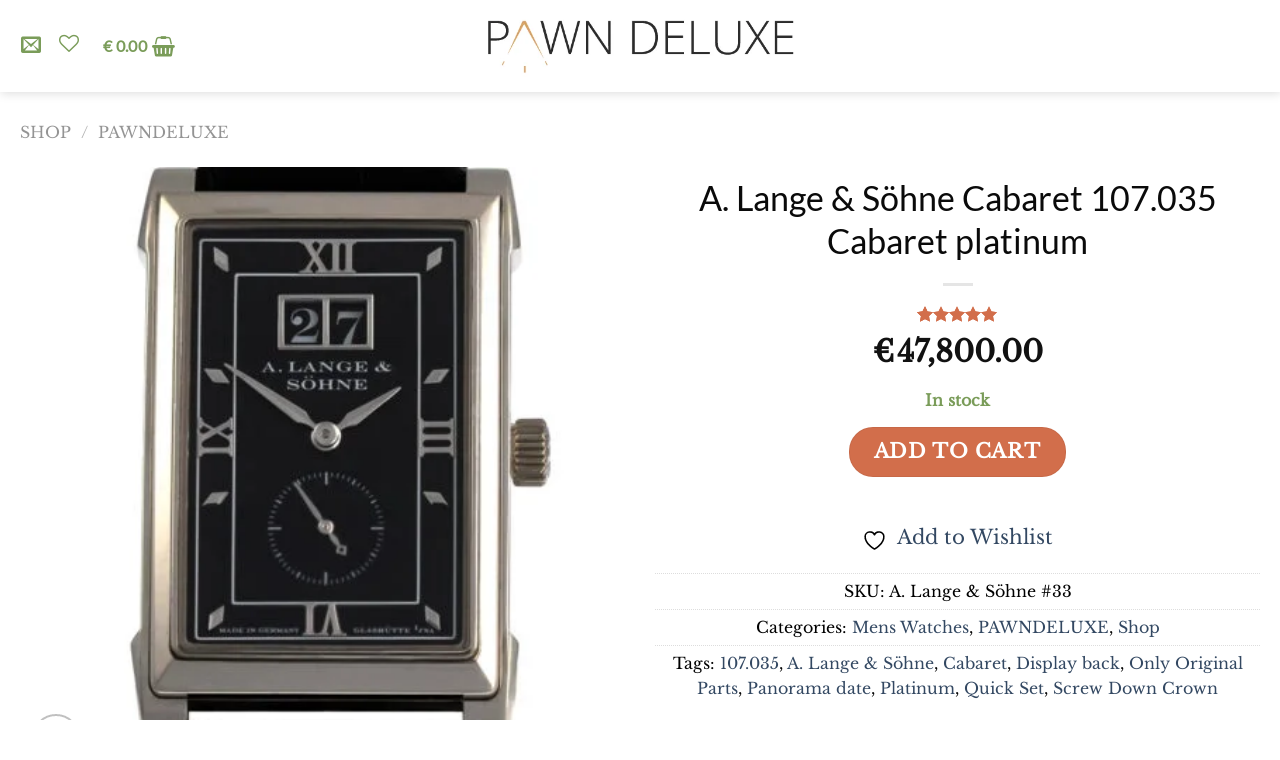

--- FILE ---
content_type: text/html; charset=UTF-8
request_url: https://www.pawndeluxe.nl/product/a-lange-sohne-cabaret-platinum-107-035/
body_size: 62839
content:
<!DOCTYPE html>
<html lang="en-US" class="loading-site no-js">
<head><meta charset="UTF-8" /><script>if(navigator.userAgent.match(/MSIE|Internet Explorer/i)||navigator.userAgent.match(/Trident\/7\..*?rv:11/i)){var href=document.location.href;if(!href.match(/[?&]nowprocket/)){if(href.indexOf("?")==-1){if(href.indexOf("#")==-1){document.location.href=href+"?nowprocket=1"}else{document.location.href=href.replace("#","?nowprocket=1#")}}else{if(href.indexOf("#")==-1){document.location.href=href+"&nowprocket=1"}else{document.location.href=href.replace("#","&nowprocket=1#")}}}}</script><script>(()=>{class RocketLazyLoadScripts{constructor(){this.v="2.0.4",this.userEvents=["keydown","keyup","mousedown","mouseup","mousemove","mouseover","mouseout","touchmove","touchstart","touchend","touchcancel","wheel","click","dblclick","input"],this.attributeEvents=["onblur","onclick","oncontextmenu","ondblclick","onfocus","onmousedown","onmouseenter","onmouseleave","onmousemove","onmouseout","onmouseover","onmouseup","onmousewheel","onscroll","onsubmit"]}async t(){this.i(),this.o(),/iP(ad|hone)/.test(navigator.userAgent)&&this.h(),this.u(),this.l(this),this.m(),this.k(this),this.p(this),this._(),await Promise.all([this.R(),this.L()]),this.lastBreath=Date.now(),this.S(this),this.P(),this.D(),this.O(),this.M(),await this.C(this.delayedScripts.normal),await this.C(this.delayedScripts.defer),await this.C(this.delayedScripts.async),await this.T(),await this.F(),await this.j(),await this.A(),window.dispatchEvent(new Event("rocket-allScriptsLoaded")),this.everythingLoaded=!0,this.lastTouchEnd&&await new Promise(t=>setTimeout(t,500-Date.now()+this.lastTouchEnd)),this.I(),this.H(),this.U(),this.W()}i(){this.CSPIssue=sessionStorage.getItem("rocketCSPIssue"),document.addEventListener("securitypolicyviolation",t=>{this.CSPIssue||"script-src-elem"!==t.violatedDirective||"data"!==t.blockedURI||(this.CSPIssue=!0,sessionStorage.setItem("rocketCSPIssue",!0))},{isRocket:!0})}o(){window.addEventListener("pageshow",t=>{this.persisted=t.persisted,this.realWindowLoadedFired=!0},{isRocket:!0}),window.addEventListener("pagehide",()=>{this.onFirstUserAction=null},{isRocket:!0})}h(){let t;function e(e){t=e}window.addEventListener("touchstart",e,{isRocket:!0}),window.addEventListener("touchend",function i(o){o.changedTouches[0]&&t.changedTouches[0]&&Math.abs(o.changedTouches[0].pageX-t.changedTouches[0].pageX)<10&&Math.abs(o.changedTouches[0].pageY-t.changedTouches[0].pageY)<10&&o.timeStamp-t.timeStamp<200&&(window.removeEventListener("touchstart",e,{isRocket:!0}),window.removeEventListener("touchend",i,{isRocket:!0}),"INPUT"===o.target.tagName&&"text"===o.target.type||(o.target.dispatchEvent(new TouchEvent("touchend",{target:o.target,bubbles:!0})),o.target.dispatchEvent(new MouseEvent("mouseover",{target:o.target,bubbles:!0})),o.target.dispatchEvent(new PointerEvent("click",{target:o.target,bubbles:!0,cancelable:!0,detail:1,clientX:o.changedTouches[0].clientX,clientY:o.changedTouches[0].clientY})),event.preventDefault()))},{isRocket:!0})}q(t){this.userActionTriggered||("mousemove"!==t.type||this.firstMousemoveIgnored?"keyup"===t.type||"mouseover"===t.type||"mouseout"===t.type||(this.userActionTriggered=!0,this.onFirstUserAction&&this.onFirstUserAction()):this.firstMousemoveIgnored=!0),"click"===t.type&&t.preventDefault(),t.stopPropagation(),t.stopImmediatePropagation(),"touchstart"===this.lastEvent&&"touchend"===t.type&&(this.lastTouchEnd=Date.now()),"click"===t.type&&(this.lastTouchEnd=0),this.lastEvent=t.type,t.composedPath&&t.composedPath()[0].getRootNode()instanceof ShadowRoot&&(t.rocketTarget=t.composedPath()[0]),this.savedUserEvents.push(t)}u(){this.savedUserEvents=[],this.userEventHandler=this.q.bind(this),this.userEvents.forEach(t=>window.addEventListener(t,this.userEventHandler,{passive:!1,isRocket:!0})),document.addEventListener("visibilitychange",this.userEventHandler,{isRocket:!0})}U(){this.userEvents.forEach(t=>window.removeEventListener(t,this.userEventHandler,{passive:!1,isRocket:!0})),document.removeEventListener("visibilitychange",this.userEventHandler,{isRocket:!0}),this.savedUserEvents.forEach(t=>{(t.rocketTarget||t.target).dispatchEvent(new window[t.constructor.name](t.type,t))})}m(){const t="return false",e=Array.from(this.attributeEvents,t=>"data-rocket-"+t),i="["+this.attributeEvents.join("],[")+"]",o="[data-rocket-"+this.attributeEvents.join("],[data-rocket-")+"]",s=(e,i,o)=>{o&&o!==t&&(e.setAttribute("data-rocket-"+i,o),e["rocket"+i]=new Function("event",o),e.setAttribute(i,t))};new MutationObserver(t=>{for(const n of t)"attributes"===n.type&&(n.attributeName.startsWith("data-rocket-")||this.everythingLoaded?n.attributeName.startsWith("data-rocket-")&&this.everythingLoaded&&this.N(n.target,n.attributeName.substring(12)):s(n.target,n.attributeName,n.target.getAttribute(n.attributeName))),"childList"===n.type&&n.addedNodes.forEach(t=>{if(t.nodeType===Node.ELEMENT_NODE)if(this.everythingLoaded)for(const i of[t,...t.querySelectorAll(o)])for(const t of i.getAttributeNames())e.includes(t)&&this.N(i,t.substring(12));else for(const e of[t,...t.querySelectorAll(i)])for(const t of e.getAttributeNames())this.attributeEvents.includes(t)&&s(e,t,e.getAttribute(t))})}).observe(document,{subtree:!0,childList:!0,attributeFilter:[...this.attributeEvents,...e]})}I(){this.attributeEvents.forEach(t=>{document.querySelectorAll("[data-rocket-"+t+"]").forEach(e=>{this.N(e,t)})})}N(t,e){const i=t.getAttribute("data-rocket-"+e);i&&(t.setAttribute(e,i),t.removeAttribute("data-rocket-"+e))}k(t){Object.defineProperty(HTMLElement.prototype,"onclick",{get(){return this.rocketonclick||null},set(e){this.rocketonclick=e,this.setAttribute(t.everythingLoaded?"onclick":"data-rocket-onclick","this.rocketonclick(event)")}})}S(t){function e(e,i){let o=e[i];e[i]=null,Object.defineProperty(e,i,{get:()=>o,set(s){t.everythingLoaded?o=s:e["rocket"+i]=o=s}})}e(document,"onreadystatechange"),e(window,"onload"),e(window,"onpageshow");try{Object.defineProperty(document,"readyState",{get:()=>t.rocketReadyState,set(e){t.rocketReadyState=e},configurable:!0}),document.readyState="loading"}catch(t){console.log("WPRocket DJE readyState conflict, bypassing")}}l(t){this.originalAddEventListener=EventTarget.prototype.addEventListener,this.originalRemoveEventListener=EventTarget.prototype.removeEventListener,this.savedEventListeners=[],EventTarget.prototype.addEventListener=function(e,i,o){o&&o.isRocket||!t.B(e,this)&&!t.userEvents.includes(e)||t.B(e,this)&&!t.userActionTriggered||e.startsWith("rocket-")||t.everythingLoaded?t.originalAddEventListener.call(this,e,i,o):(t.savedEventListeners.push({target:this,remove:!1,type:e,func:i,options:o}),"mouseenter"!==e&&"mouseleave"!==e||t.originalAddEventListener.call(this,e,t.savedUserEvents.push,o))},EventTarget.prototype.removeEventListener=function(e,i,o){o&&o.isRocket||!t.B(e,this)&&!t.userEvents.includes(e)||t.B(e,this)&&!t.userActionTriggered||e.startsWith("rocket-")||t.everythingLoaded?t.originalRemoveEventListener.call(this,e,i,o):t.savedEventListeners.push({target:this,remove:!0,type:e,func:i,options:o})}}J(t,e){this.savedEventListeners=this.savedEventListeners.filter(i=>{let o=i.type,s=i.target||window;return e!==o||t!==s||(this.B(o,s)&&(i.type="rocket-"+o),this.$(i),!1)})}H(){EventTarget.prototype.addEventListener=this.originalAddEventListener,EventTarget.prototype.removeEventListener=this.originalRemoveEventListener,this.savedEventListeners.forEach(t=>this.$(t))}$(t){t.remove?this.originalRemoveEventListener.call(t.target,t.type,t.func,t.options):this.originalAddEventListener.call(t.target,t.type,t.func,t.options)}p(t){let e;function i(e){return t.everythingLoaded?e:e.split(" ").map(t=>"load"===t||t.startsWith("load.")?"rocket-jquery-load":t).join(" ")}function o(o){function s(e){const s=o.fn[e];o.fn[e]=o.fn.init.prototype[e]=function(){return this[0]===window&&t.userActionTriggered&&("string"==typeof arguments[0]||arguments[0]instanceof String?arguments[0]=i(arguments[0]):"object"==typeof arguments[0]&&Object.keys(arguments[0]).forEach(t=>{const e=arguments[0][t];delete arguments[0][t],arguments[0][i(t)]=e})),s.apply(this,arguments),this}}if(o&&o.fn&&!t.allJQueries.includes(o)){const e={DOMContentLoaded:[],"rocket-DOMContentLoaded":[]};for(const t in e)document.addEventListener(t,()=>{e[t].forEach(t=>t())},{isRocket:!0});o.fn.ready=o.fn.init.prototype.ready=function(i){function s(){parseInt(o.fn.jquery)>2?setTimeout(()=>i.bind(document)(o)):i.bind(document)(o)}return"function"==typeof i&&(t.realDomReadyFired?!t.userActionTriggered||t.fauxDomReadyFired?s():e["rocket-DOMContentLoaded"].push(s):e.DOMContentLoaded.push(s)),o([])},s("on"),s("one"),s("off"),t.allJQueries.push(o)}e=o}t.allJQueries=[],o(window.jQuery),Object.defineProperty(window,"jQuery",{get:()=>e,set(t){o(t)}})}P(){const t=new Map;document.write=document.writeln=function(e){const i=document.currentScript,o=document.createRange(),s=i.parentElement;let n=t.get(i);void 0===n&&(n=i.nextSibling,t.set(i,n));const c=document.createDocumentFragment();o.setStart(c,0),c.appendChild(o.createContextualFragment(e)),s.insertBefore(c,n)}}async R(){return new Promise(t=>{this.userActionTriggered?t():this.onFirstUserAction=t})}async L(){return new Promise(t=>{document.addEventListener("DOMContentLoaded",()=>{this.realDomReadyFired=!0,t()},{isRocket:!0})})}async j(){return this.realWindowLoadedFired?Promise.resolve():new Promise(t=>{window.addEventListener("load",t,{isRocket:!0})})}M(){this.pendingScripts=[];this.scriptsMutationObserver=new MutationObserver(t=>{for(const e of t)e.addedNodes.forEach(t=>{"SCRIPT"!==t.tagName||t.noModule||t.isWPRocket||this.pendingScripts.push({script:t,promise:new Promise(e=>{const i=()=>{const i=this.pendingScripts.findIndex(e=>e.script===t);i>=0&&this.pendingScripts.splice(i,1),e()};t.addEventListener("load",i,{isRocket:!0}),t.addEventListener("error",i,{isRocket:!0}),setTimeout(i,1e3)})})})}),this.scriptsMutationObserver.observe(document,{childList:!0,subtree:!0})}async F(){await this.X(),this.pendingScripts.length?(await this.pendingScripts[0].promise,await this.F()):this.scriptsMutationObserver.disconnect()}D(){this.delayedScripts={normal:[],async:[],defer:[]},document.querySelectorAll("script[type$=rocketlazyloadscript]").forEach(t=>{t.hasAttribute("data-rocket-src")?t.hasAttribute("async")&&!1!==t.async?this.delayedScripts.async.push(t):t.hasAttribute("defer")&&!1!==t.defer||"module"===t.getAttribute("data-rocket-type")?this.delayedScripts.defer.push(t):this.delayedScripts.normal.push(t):this.delayedScripts.normal.push(t)})}async _(){await this.L();let t=[];document.querySelectorAll("script[type$=rocketlazyloadscript][data-rocket-src]").forEach(e=>{let i=e.getAttribute("data-rocket-src");if(i&&!i.startsWith("data:")){i.startsWith("//")&&(i=location.protocol+i);try{const o=new URL(i).origin;o!==location.origin&&t.push({src:o,crossOrigin:e.crossOrigin||"module"===e.getAttribute("data-rocket-type")})}catch(t){}}}),t=[...new Map(t.map(t=>[JSON.stringify(t),t])).values()],this.Y(t,"preconnect")}async G(t){if(await this.K(),!0!==t.noModule||!("noModule"in HTMLScriptElement.prototype))return new Promise(e=>{let i;function o(){(i||t).setAttribute("data-rocket-status","executed"),e()}try{if(navigator.userAgent.includes("Firefox/")||""===navigator.vendor||this.CSPIssue)i=document.createElement("script"),[...t.attributes].forEach(t=>{let e=t.nodeName;"type"!==e&&("data-rocket-type"===e&&(e="type"),"data-rocket-src"===e&&(e="src"),i.setAttribute(e,t.nodeValue))}),t.text&&(i.text=t.text),t.nonce&&(i.nonce=t.nonce),i.hasAttribute("src")?(i.addEventListener("load",o,{isRocket:!0}),i.addEventListener("error",()=>{i.setAttribute("data-rocket-status","failed-network"),e()},{isRocket:!0}),setTimeout(()=>{i.isConnected||e()},1)):(i.text=t.text,o()),i.isWPRocket=!0,t.parentNode.replaceChild(i,t);else{const i=t.getAttribute("data-rocket-type"),s=t.getAttribute("data-rocket-src");i?(t.type=i,t.removeAttribute("data-rocket-type")):t.removeAttribute("type"),t.addEventListener("load",o,{isRocket:!0}),t.addEventListener("error",i=>{this.CSPIssue&&i.target.src.startsWith("data:")?(console.log("WPRocket: CSP fallback activated"),t.removeAttribute("src"),this.G(t).then(e)):(t.setAttribute("data-rocket-status","failed-network"),e())},{isRocket:!0}),s?(t.fetchPriority="high",t.removeAttribute("data-rocket-src"),t.src=s):t.src="data:text/javascript;base64,"+window.btoa(unescape(encodeURIComponent(t.text)))}}catch(i){t.setAttribute("data-rocket-status","failed-transform"),e()}});t.setAttribute("data-rocket-status","skipped")}async C(t){const e=t.shift();return e?(e.isConnected&&await this.G(e),this.C(t)):Promise.resolve()}O(){this.Y([...this.delayedScripts.normal,...this.delayedScripts.defer,...this.delayedScripts.async],"preload")}Y(t,e){this.trash=this.trash||[];let i=!0;var o=document.createDocumentFragment();t.forEach(t=>{const s=t.getAttribute&&t.getAttribute("data-rocket-src")||t.src;if(s&&!s.startsWith("data:")){const n=document.createElement("link");n.href=s,n.rel=e,"preconnect"!==e&&(n.as="script",n.fetchPriority=i?"high":"low"),t.getAttribute&&"module"===t.getAttribute("data-rocket-type")&&(n.crossOrigin=!0),t.crossOrigin&&(n.crossOrigin=t.crossOrigin),t.integrity&&(n.integrity=t.integrity),t.nonce&&(n.nonce=t.nonce),o.appendChild(n),this.trash.push(n),i=!1}}),document.head.appendChild(o)}W(){this.trash.forEach(t=>t.remove())}async T(){try{document.readyState="interactive"}catch(t){}this.fauxDomReadyFired=!0;try{await this.K(),this.J(document,"readystatechange"),document.dispatchEvent(new Event("rocket-readystatechange")),await this.K(),document.rocketonreadystatechange&&document.rocketonreadystatechange(),await this.K(),this.J(document,"DOMContentLoaded"),document.dispatchEvent(new Event("rocket-DOMContentLoaded")),await this.K(),this.J(window,"DOMContentLoaded"),window.dispatchEvent(new Event("rocket-DOMContentLoaded"))}catch(t){console.error(t)}}async A(){try{document.readyState="complete"}catch(t){}try{await this.K(),this.J(document,"readystatechange"),document.dispatchEvent(new Event("rocket-readystatechange")),await this.K(),document.rocketonreadystatechange&&document.rocketonreadystatechange(),await this.K(),this.J(window,"load"),window.dispatchEvent(new Event("rocket-load")),await this.K(),window.rocketonload&&window.rocketonload(),await this.K(),this.allJQueries.forEach(t=>t(window).trigger("rocket-jquery-load")),await this.K(),this.J(window,"pageshow");const t=new Event("rocket-pageshow");t.persisted=this.persisted,window.dispatchEvent(t),await this.K(),window.rocketonpageshow&&window.rocketonpageshow({persisted:this.persisted})}catch(t){console.error(t)}}async K(){Date.now()-this.lastBreath>45&&(await this.X(),this.lastBreath=Date.now())}async X(){return document.hidden?new Promise(t=>setTimeout(t)):new Promise(t=>requestAnimationFrame(t))}B(t,e){return e===document&&"readystatechange"===t||(e===document&&"DOMContentLoaded"===t||(e===window&&"DOMContentLoaded"===t||(e===window&&"load"===t||e===window&&"pageshow"===t)))}static run(){(new RocketLazyLoadScripts).t()}}RocketLazyLoadScripts.run()})();</script>
	
	<link rel="profile" href="http://gmpg.org/xfn/11" />
	<link rel="pingback" href="https://www.pawndeluxe.nl/xmlrpc.php" />

					<script type="rocketlazyloadscript">document.documentElement.className = document.documentElement.className + ' yes-js js_active js'</script>
			<script type="rocketlazyloadscript">(function(html){html.className = html.className.replace(/\bno-js\b/,'js')})(document.documentElement);</script>
<meta name='robots' content='index, follow, max-image-preview:large, max-snippet:-1, max-video-preview:-1' />
<meta name="viewport" content="width=device-width, initial-scale=1" />
	<!-- This site is optimized with the Yoast SEO plugin v26.7 - https://yoast.com/wordpress/plugins/seo/ -->
	<title>A. Lange &amp; Söhne Cabaret 107.035 Cabaret platinum - Pawndeluxe Exclusieve producten en rare collectebles</title>
<style id="rocket-critical-css">input:-webkit-autofill{-webkit-box-shadow:0 0 0 30px #fff inset}@keyframes spin{0%{transform:rotate(0deg)}100%{transform:rotate(360deg)}}@keyframes fadeIn{0%{opacity:0}100%{opacity:1}}.screen-reader-text{border:0;clip:rect(1px,1px,1px,1px);-webkit-clip-path:inset(50%);clip-path:inset(50%);height:1px;margin:-1px;overflow:hidden;padding:0;position:absolute;width:1px;word-wrap:normal!important}.screen-reader-text{border:0;clip:rect(1px,1px,1px,1px);-webkit-clip-path:inset(50%);clip-path:inset(50%);height:1px;margin:-1px;overflow:hidden;overflow-wrap:normal!important;word-wrap:normal!important;padding:0;position:absolute!important;width:1px}@-webkit-keyframes spin{0%{transform:rotate(0deg)}to{transform:rotate(1turn)}}@keyframes spin{0%{transform:rotate(0deg)}to{transform:rotate(1turn)}}.wcj-offer-price-modal{display:none;position:fixed;z-index:999999;padding-top:100px;left:0;top:0;width:100%;height:100%;overflow:auto;background-color:#000;background-color:rgba(0,0,0,.4)}.wcj-offer-price-modal-content{position:relative;background-color:#fefefe;margin:auto;padding:0;border:1px solid #888;box-shadow:0 4px 8px 0 rgba(0,0,0,.2),0 6px 20px 0 rgba(0,0,0,.19);-webkit-animation-name:animatetop;-webkit-animation-duration:.4s;animation-name:animatetop;animation-duration:.4s}#wcj-offer-price-form{padding-top:20px}@-webkit-keyframes animatetop{from{top:-300px;opacity:0}to{top:0;opacity:1}}@keyframes animatetop{from{top:-300px;opacity:0}to{top:0;opacity:1}}.wcj-offer-price-form-close{color:#fff;float:right;font-size:28px;font-weight:700}.wcj-offer-modal-header{padding:2px 16px}.wcj-offer-price-modal-body{padding:2px 16px}.orbitvu-gallery{margin:0;padding:0;position:relative;height:0;z-index:9}.orbitvu-gallery-fix{z-index:8;position:relative}.orbitvu-gallery-product-image{clear:both;text-align:center;position:absolute;top:0;left:0;width:100%;height:100%;overflow:hidden}.orbitvu-hidden{display:none!important}.ov360-item-container,.orbitvu-gallery-view-image,.orbitvu-gallery-view-360{position:absolute;top:-10000px;width:100%;height:100%}.ov360-item-container.orbitvu-active,.orbitvu-gallery-view-360.orbitvu-active{position:static;display:flex;justify-content:center;align-items:center}.orbitvu-gallery-view-image img.orbitvu-gallery-main-image{display:inline-block!important;margin:0!important;padding:0!important;border:0!important;max-width:100%;max-height:100%;width:auto!important;height:auto!important}.orbitvu-gallery-view-image .orbitvu-gallery-zoomer{display:inline-block!important;opacity:0;background:#000;position:absolute}.orbitvu-gallery-lenses{position:absolute;top:0;left:0;box-sizing:border-box;overflow:hidden}.orbitvu-gallery-zoomer-zoom{position:absolute;overflow:hidden;z-index:999;text-align:center;opacity:0}.orbitvu-gallery-zoomer-zoom-inner:before{content:' ';display:inline-block;vertical-align:middle;height:100%}.orbitvu-gallery-zoomer-zoom-inner{width:100%;height:100%;box-sizing:border-box}.orbitvu-gallery-view-image .orbitvu-gallery-zoomer.orbitvu-hidden,.orbitvu-gallery-view-image .orbitvu-gallery-lenses.orbitvu-hidden{display:none!important}.orbitvu-gallery-scroller{position:relative;height:auto;overflow:hidden;margin:6px 0}.orbitvu-gallery-product-views ul.orbitvu-image-thumbs{list-style:none;font-size:0;display:inline-block;vertical-align:middle;height:100%;position:relative;white-space:nowrap;margin:2px 0;padding:0}.orbitvu-gallery-product-views ul.orbitvu-image-thumbs li.orbitvu-gallery-item{margin:6px;height:100%;width:auto;vertical-align:top;line-height:60px;display:inline-block;position:relative;box-sizing:content-box;border:1px solid rgba(215,215,215,.3)}.orbitvu-gallery-product-views ul.orbitvu-image-thumbs li.orbitvu-gallery-item.orbitvu-active{-webkit-filter:brightness(65%);filter:brightness(65%)}.orbitvu-gallery-product-views ul.orbitvu-image-thumbs li.orbitvu-gallery-item .orbitvu-icon{display:block;position:absolute;bottom:5px;right:5px;width:22px;height:22px;background:url(https://www.pawndeluxe.nl/wp-content/plugins/orbitvu-sun/public/css/black.png) no-repeat -1000px -1000px}.orbitvu-gallery-product-views ul.orbitvu-image-thumbs li.orbitvu-gallery-item .orbitvu-icon.ov360{background-position:-22px -32px}.orbitvu-gallery-product-views ul.orbitvu-image-thumbs li.orbitvu-gallery-item a.orbitvu-gallery-item-link{display:inline-block;text-align:center;box-sizing:border-box;position:relative}.orbitvu-gallery-product-views ul.orbitvu-image-thumbs li.orbitvu-gallery-item:first-child{margin-left:0}.orbitvu-gallery-product-views ul.orbitvu-image-thumbs li.orbitvu-gallery-item a.orbitvu-gallery-item-link img{display:block;margin:0 auto;box-sizing:border-box!important;width:auto;height:auto;max-width:100%;max-height:100%;position:relative;top:50%;transform:translateY(-50%)}.orbitvu-gallery-product-views ul.orbitvu-image-thumbs.orbitvu-no-filter li.orbitvu-gallery-item a:before{position:absolute;z-index:2;display:block;content:"";top:0;right:0;bottom:0;left:0;background:transparent}.orbitvu-gallery-product-views ul.orbitvu-image-thumbs.orbitvu-no-filter li.orbitvu-gallery-item a.orbitvu-active::before{background:rgba(0,0,0,.35)}.orbitvu-gallery-button{position:absolute;outline:none;padding:0;margin:0;border:0;border-radius:15%;background:rgba(255,255,255,.75);color:#ddd;font:1.6em sans-serif;box-shadow:0 0 1px rgba(140,140,140,.5);min-width:24px!important;min-height:30px!important;box-sizing:content-box}.orbitvu-gallery-button svg{opacity:.3;vertical-align:middle}#ovgo-next{right:6px;top:50%}#ovgo-back{left:6px;top:50%}.orbitvu-spinner{width:100%;height:100%;text-align:center;display:flex;justify-content:center;align-items:center;position:absolute;left:0;top:0;right:0;bottom:0}.orbitvu-spinner-inner{width:70px}.orbitvu-spinner .orbitvu-spinner-inner>div{width:18px;height:18px;background-color:#ccc;border-radius:100%;display:inline-block;-webkit-animation:sk-bouncedelay 1.4s infinite ease-in-out both;animation:sk-bouncedelay 1.4s infinite ease-in-out both}.orbitvu-spinner .orbitvu-spinner-inner .bounce1{-webkit-animation-delay:-.32s;animation-delay:-.32s}.orbitvu-spinner .orbitvu-spinner-inner .bounce2{-webkit-animation-delay:-.16s;animation-delay:-.16s}@-webkit-keyframes sk-bouncedelay{0%,80%,100%{-webkit-transform:scale(0)}40%{-webkit-transform:scale(1)}}@keyframes sk-bouncedelay{0%,80%,100%{-webkit-transform:scale(0);transform:scale(0)}40%{-webkit-transform:scale(1);transform:scale(1)}}.orbitvu-lightbox-overlay{opacity:0;position:fixed;overflow:hidden;visibility:hidden;top:0;left:0;width:100%;height:100%;z-index:9999;background-color:rgba(0,0,0,.8);transform-style:preserve-3d;perspective:600px;-webkit-backface-visibility:hidden;backface-visibility:hidden}.orbitvu-lightbox-overlay.orbitvu-lightbox-overlay-bgcolorized{background-color:#000!important}.orbitvu-lightbox-button{position:absolute;outline:none;padding:0;margin:0;border:0;border-radius:15%;background:0 0;color:#ddd;font:1.6em sans-serif;min-height:0}.orbitvu-lightbox-button-prev{left:2%;top:50%;top:calc(50% - 30px);width:44px;height:60px}.orbitvu-lightbox-button-next{right:2%;top:50%;top:calc(50% - 30px);width:44px;height:60px}.orbitvu-lightbox-button-close{top:20px;right:2%;right:calc(2% + 6px);width:30px;height:30px}.orbitvu-lightbox-bgcolorized{display:inline-block;vertical-align:middle;margin:auto;max-width:none!important;max-height:none!important;-webkit-transform:translate3d(0,0,0) scale(10);-ms-transform:translate(0,0) scale(10,10);transform:translate3d(0,0,0) scale(10);-webkit-perspective:600px;perspective:600px;background-repeat:no-repeat;background-size:cover;min-width:100%!important;min-height:100%!important}.orbitvu-lightbox-slider{position:absolute;left:0;top:0;height:100%;width:100%;white-space:nowrap;text-align:center;font-size:0}.orbitvu-lightbox-slide{display:inline-block;position:relative;width:100%;height:100%;text-align:center}.orbitvu-lightbox-slide-inner{margin:auto;position:absolute;top:0;bottom:0;left:0;right:0}.orbitvu-lightbox-zoomed{width:100%;height:100%;position:absolute;left:0;top:0}.orbitvu-lightbox-thumbs{position:absolute;left:45px;right:45px;bottom:0;padding:0 0 20px;text-align:center;height:80px;overflow:hidden;box-sizing:border-box!important}.orbitvu-lightbox-thumbs-inner{width:100%;height:100%;padding:0 30px;position:relative;overflow:hidden;box-sizing:border-box}.orbitvu-lightbox-thumbs-list-container{margin:0;padding:0;outline:0;box-sizing:border-box;display:block;width:100%;height:100%;position:relative;overflow:hidden;text-align:center}.orbitvu-lightbox-thumbs-inner.orbitvu-no-buttons{padding:0!important}.orbitvu-lightbox-thumbs-button{position:absolute;outline:none;padding:0;margin:0;border:0;border-radius:15%;color:#ddd;font:1.6em sans-serif;background:0 0}.orbitvu-lightbox-thumbs-button-prev{left:4px;top:50%;top:calc(50% - 15px);width:22px;height:30px}.orbitvu-lightbox-thumbs-button-next{right:4px;top:50%;top:calc(50% - 15px);width:22px;height:30px}.orbitvu-lightbox-thumbs ul{transform:translate3d(0,0,0);list-style:none;font-size:0;display:inline-block;vertical-align:middle;height:100%;position:relative;white-space:nowrap;padding:0}.orbitvu-lightbox-thumbs ul li{margin:0 4px;height:100%;width:auto;vertical-align:top;line-height:60px;display:inline-block}.orbitvu-lightbox-thumbs ul li img{box-sizing:border-box;display:inline-block;vertical-align:middle;max-width:60px;max-height:60px;box-shadow:0 0 8px rgba(0,0,0,.6)}.orbitvu-lightbox-slide-inner.orbitvu-lightbox-slide-inner-ov360{background:#fff}.orbitvu-lightbox-slide-inner.orbitvu-lightbox-slide-inner-ov2d-native:before{content:' ';display:inline-block;height:100%;vertical-align:middle}.ov360-item-container .orbitvu-container,.orbitvu-lightbox-slide-inner .orbitvu-container{outline:none}.pwb-clearfix:after{content:"";display:table;clear:both}.pwb-single-product-brands{padding-top:1em}button.pswp__button{box-shadow:none!important;background-image:url(https://www.pawndeluxe.nl/wp-content/plugins/woocommerce/assets/css/photoswipe/default-skin/default-skin.png)!important}button.pswp__button,button.pswp__button--arrow--left::before,button.pswp__button--arrow--right::before{background-color:transparent!important}button.pswp__button--arrow--left,button.pswp__button--arrow--right{background-image:none!important}.pswp{display:none;position:absolute;width:100%;height:100%;left:0;top:0;overflow:hidden;-ms-touch-action:none;touch-action:none;z-index:1500;-webkit-text-size-adjust:100%;-webkit-backface-visibility:hidden;outline:0}.pswp *{-webkit-box-sizing:border-box;box-sizing:border-box}.pswp__bg{position:absolute;left:0;top:0;width:100%;height:100%;background:#000;opacity:0;-webkit-transform:translateZ(0);transform:translateZ(0);-webkit-backface-visibility:hidden;will-change:opacity}.pswp__scroll-wrap{position:absolute;left:0;top:0;width:100%;height:100%;overflow:hidden}.pswp__container{-ms-touch-action:none;touch-action:none;position:absolute;left:0;right:0;top:0;bottom:0}.pswp__container{-webkit-touch-callout:none}.pswp__bg{will-change:opacity}.pswp__container{-webkit-backface-visibility:hidden}.pswp__item{position:absolute;left:0;right:0;top:0;bottom:0;overflow:hidden}.pswp__button{width:44px;height:44px;position:relative;background:0 0;overflow:visible;-webkit-appearance:none;display:block;border:0;padding:0;margin:0;float:right;opacity:.75;-webkit-box-shadow:none;box-shadow:none}.pswp__button::-moz-focus-inner{padding:0;border:0}.pswp__button,.pswp__button--arrow--left:before,.pswp__button--arrow--right:before{background:url(https://www.pawndeluxe.nl/wp-content/plugins/woocommerce/assets/css/photoswipe/default-skin/default-skin.png) 0 0 no-repeat;background-size:264px 88px;width:44px;height:44px}.pswp__button--close{background-position:0 -44px}.pswp__button--zoom{display:none;background-position:-88px 0}.pswp__button--arrow--left,.pswp__button--arrow--right{background:0 0;top:50%;margin-top:-50px;width:70px;height:100px;position:absolute}.pswp__button--arrow--left{left:0}.pswp__button--arrow--right{right:0}.pswp__button--arrow--left:before,.pswp__button--arrow--right:before{content:'';top:35px;background-color:rgba(0,0,0,.3);height:30px;width:32px;position:absolute}.pswp__button--arrow--left:before{left:6px;background-position:-138px -44px}.pswp__button--arrow--right:before{right:6px;background-position:-94px -44px}.pswp__share-modal{display:block;background:rgba(0,0,0,.5);width:100%;height:100%;top:0;left:0;padding:10px;position:absolute;z-index:1600;opacity:0;-webkit-backface-visibility:hidden;will-change:opacity}.pswp__share-modal--hidden{display:none}.pswp__share-tooltip{z-index:1620;position:absolute;background:#fff;top:56px;border-radius:2px;display:block;width:auto;right:44px;-webkit-box-shadow:0 2px 5px rgba(0,0,0,.25);box-shadow:0 2px 5px rgba(0,0,0,.25);-webkit-transform:translateY(6px);-ms-transform:translateY(6px);transform:translateY(6px);-webkit-backface-visibility:hidden;will-change:transform}.pswp__counter{position:absolute;left:0;top:0;height:44px;font-size:13px;line-height:44px;color:#fff;opacity:.75;padding:0 10px}.pswp__caption{position:absolute;left:0;bottom:0;width:100%;min-height:44px}.pswp__caption__center{text-align:left;max-width:420px;margin:0 auto;font-size:13px;padding:10px;line-height:20px;color:#ccc}.pswp__preloader{width:44px;height:44px;position:absolute;top:0;left:50%;margin-left:-22px;opacity:0;will-change:opacity;direction:ltr}@media screen and (max-width:1024px){.pswp__preloader{position:relative;left:auto;top:auto;margin:0;float:right}}.pswp__ui{-webkit-font-smoothing:auto;visibility:visible;opacity:1;z-index:1550}.pswp__top-bar{position:absolute;left:0;top:0;height:44px;width:100%}.pswp__caption,.pswp__top-bar{-webkit-backface-visibility:hidden;will-change:opacity}.pswp__caption,.pswp__top-bar{background-color:rgba(0,0,0,.5)}.pswp__ui--hidden .pswp__button--arrow--left,.pswp__ui--hidden .pswp__button--arrow--right,.pswp__ui--hidden .pswp__caption,.pswp__ui--hidden .pswp__top-bar{opacity:.001}#yith-wcwl-popup-message{background:#fff;border:1px solid #ddd;padding:15px 0;font-size:120%;position:fixed;text-align:center;top:50%;left:50%;transform:translateX(50%);width:300px;z-index:10000}.wishlist-icon{position:relative}#cookie-notice{position:fixed;min-width:100%;height:auto;z-index:100000;font-size:13px;letter-spacing:0;line-height:20px;left:0;text-align:center;font-weight:400;font-family:-apple-system,BlinkMacSystemFont,Arial,Roboto,"Helvetica Neue",sans-serif}#cookie-notice,#cookie-notice *{-webkit-box-sizing:border-box;-moz-box-sizing:border-box;box-sizing:border-box}#cookie-notice.cn-animated{-webkit-animation-duration:.5s!important;animation-duration:.5s!important;-webkit-animation-fill-mode:both;animation-fill-mode:both}#cookie-notice .cookie-notice-container{display:block}.cn-position-bottom{bottom:0}.cookie-notice-container{padding:15px 30px;text-align:center;width:100%;z-index:2}.cn-close-icon{position:absolute;right:15px;top:50%;margin-top:-10px;width:15px;height:15px;opacity:.5;padding:10px;outline:0}.cn-close-icon:after,.cn-close-icon:before{position:absolute;content:' ';height:15px;width:2px;top:3px;background-color:grey}.cn-close-icon:before{transform:rotate(45deg)}.cn-close-icon:after{transform:rotate(-45deg)}#cookie-notice .cn-button{margin:0 0 0 10px}.cn-text-container{margin:0 0 6px 0}.cn-buttons-container,.cn-text-container{display:inline-block}#cookie-notice.cookie-notice-visible.cn-effect-fade{-webkit-animation-name:fadeIn;animation-name:fadeIn}#cookie-notice.cn-effect-fade{-webkit-animation-name:fadeOut;animation-name:fadeOut}@-webkit-keyframes fadeIn{from{opacity:0}to{opacity:1}}@keyframes fadeIn{from{opacity:0}to{opacity:1}}@-webkit-keyframes fadeOut{from{opacity:1}to{opacity:0}}@keyframes fadeOut{from{opacity:1}to{opacity:0}}@media all and (max-width:900px){.cookie-notice-container #cn-notice-text{display:block}.cookie-notice-container #cn-notice-buttons{display:block}#cookie-notice .cn-button{margin:0 5px 5px 5px}}@media all and (max-width:480px){.cookie-notice-container{padding:15px 25px}}html{font-family:sans-serif;-ms-text-size-adjust:100%;-webkit-text-size-adjust:100%}body{margin:0}header,main,nav,section{display:block}canvas{display:inline-block}a{background-color:transparent}abbr[title]{border-bottom:none;text-decoration:none}strong{font-weight:inherit}strong{font-weight:bolder}small{font-size:80%;display:inline-block}img{border-style:none}svg:not(:root){overflow:hidden}button,input,select,textarea{font:inherit}button,input,select{overflow:visible}button,select{text-transform:none}button,html [type=button],[type=submit]{-webkit-appearance:button}button::-moz-focus-inner,input::-moz-focus-inner{border:0;padding:0}button:-moz-focusring,input:-moz-focusring{outline:1px dotted ButtonText}textarea{overflow:auto}[type=checkbox]{-webkit-box-sizing:border-box;box-sizing:border-box;padding:0}[type=number]::-webkit-inner-spin-button,[type=number]::-webkit-outer-spin-button{height:auto}[type=search]{-webkit-appearance:textfield}[type=search]::-webkit-search-cancel-button,[type=search]::-webkit-search-decoration{-webkit-appearance:none}*,*:before,*:after{-webkit-box-sizing:border-box;box-sizing:border-box}html{-webkit-box-sizing:border-box;box-sizing:border-box;background-attachment:fixed}body{color:#777;scroll-behavior:smooth;-webkit-font-smoothing:antialiased;-moz-osx-font-smoothing:grayscale}img{max-width:100%;height:auto;display:inline-block;vertical-align:middle}a,button,input{-ms-touch-action:manipulation;touch-action:manipulation}iframe{max-width:100%}.col{position:relative;margin:0;padding:0 15px 30px;width:100%}.col-fit{-webkit-box-flex:1;-ms-flex:1;flex:1}.col-inner{position:relative;margin-left:auto;margin-right:auto;width:100%;background-position:50% 50%;background-size:cover;background-repeat:no-repeat;-webkit-box-flex:1;-ms-flex:1 0 auto;flex:1 0 auto}@media screen and (min-width:850px){.col:first-child .col-inner{margin-left:auto;margin-right:0}}@media screen and (max-width:849px){.col{padding-bottom:30px}}.small-12{max-width:100%;-ms-flex-preferred-size:100%;flex-basis:100%}@media screen and (min-width:850px){.large-8{max-width:66.66667%;-ms-flex-preferred-size:66.66667%;flex-basis:66.66667%}.large-12{max-width:100%;-ms-flex-preferred-size:100%;flex-basis:100%}}body,.container,.row{width:100%;margin-left:auto;margin-right:auto}.container{padding-left:15px;padding-right:15px}.container,.row{max-width:1080px}.flex-row{-js-display:flex;display:-webkit-box;display:-ms-flexbox;display:flex;-webkit-box-orient:horizontal;-webkit-box-direction:normal;-ms-flex-flow:row nowrap;flex-flow:row nowrap;-webkit-box-align:center;-ms-flex-align:center;align-items:center;-webkit-box-pack:justify;-ms-flex-pack:justify;justify-content:space-between;width:100%}.header .flex-row{height:100%}.flex-col{max-height:100%}.flex-grow{-webkit-box-flex:1;-ms-flex:1;flex:1;-ms-flex-negative:1;-ms-flex-preferred-size:auto!important}.flex-center{margin:0 auto}.flex-left{margin-right:auto}.flex-right{margin-left:auto}@media (max-width:849px){.medium-flex-wrap{-webkit-box-orient:vertical;-webkit-box-direction:normal;-ms-flex-flow:column wrap;flex-flow:column wrap}.medium-flex-wrap .flex-col{padding-top:5px;padding-bottom:5px;-webkit-box-flex:0;-ms-flex-positive:0;flex-grow:0;width:100%}}@media all and (-ms-high-contrast:none){.nav>li>a>i{top:-1px}}.row{width:100%;-js-display:flex;display:-webkit-box;display:-ms-flexbox;display:flex;-webkit-box-orient:horizontal;-webkit-box-direction:normal;-ms-flex-flow:row wrap;flex-flow:row wrap}.row>div:not(.col):not([class^=col-]){width:100%!important}.container .row:not(.row-collapse),.lightbox-content .row:not(.row-collapse){padding-left:0;padding-right:0;margin-left:-15px;margin-right:-15px;width:auto}.row .container{padding-left:0;padding-right:0}.section{padding:30px 0;position:relative;min-height:auto;width:100%;display:-webkit-box;display:-ms-flexbox;display:flex;-webkit-box-orient:horizontal;-webkit-box-direction:normal;-ms-flex-flow:row;flex-flow:row;-webkit-box-align:center;-ms-flex-align:center;align-items:center}.section-bg{overflow:hidden}.section-bg,.section-content{width:100%}.section-content{z-index:1}.container .section{padding-left:30px;padding-right:30px}.nav-dropdown{position:absolute;min-width:260px;max-height:0;z-index:9;padding:20px 0;opacity:0;margin:0;color:#777;background-color:#fff;text-align:left;display:table;left:-99999px}.nav-dropdown:after{visibility:hidden;display:block;content:"";clear:both;height:0}.nav-dropdown li{display:block;margin:0;vertical-align:top}.nav-dropdown>li.html{min-width:260px}.nav-dropdown>li>a{width:auto;display:block;padding:10px 20px;line-height:1.3}.nav-dropdown>li:last-child:not(.nav-dropdown-col)>a{border-bottom:0!important}.nav-dropdown.nav-dropdown-default>li>a{padding-left:0;padding-right:0;margin:0 10px;border-bottom:1px solid #ececec}.nav-dropdown-default{padding:20px}.nav-dropdown-has-arrow li.has-dropdown:after,.nav-dropdown-has-arrow li.has-dropdown:before{bottom:-2px;z-index:10;opacity:0;left:50%;border:solid transparent;content:'';height:0;width:0;position:absolute}.nav-dropdown-has-arrow li.has-dropdown:after{border-color:transparent;border-bottom-color:#fff;border-width:8px;margin-left:-8px}.nav-dropdown-has-arrow li.has-dropdown:before{z-index:-999;border-width:11px;margin-left:-11px}.nav-dropdown-has-shadow .nav-dropdown{-webkit-box-shadow:1px 1px 15px rgba(0,0,0,.15);box-shadow:1px 1px 15px rgba(0,0,0,.15)}.nav-dropdown-has-arrow.nav-dropdown-has-border li.has-dropdown:before{border-bottom-color:#ddd}.nav-dropdown-has-border .nav-dropdown{border:2px solid #ddd}.nav p{margin:0;padding-bottom:0}.nav,.nav ul:not(.nav-dropdown){margin:0;padding:0}.nav>li>button{margin-bottom:0}.nav{width:100%;position:relative;display:inline-block;display:-webkit-box;display:-ms-flexbox;display:flex;-webkit-box-orient:horizontal;-webkit-box-direction:normal;-ms-flex-flow:row wrap;flex-flow:row wrap;-webkit-box-align:center;-ms-flex-align:center;align-items:center}.nav>li{display:inline-block;list-style:none;margin:0;padding:0;position:relative;margin:0 7px}.nav>li>a{padding:10px 0;display:inline-block;display:-webkit-inline-box;display:-ms-inline-flexbox;display:inline-flex;-ms-flex-wrap:wrap;flex-wrap:wrap;-webkit-box-align:center;-ms-flex-align:center;align-items:center}.nav.nav-small>li>a{vertical-align:top;padding-top:5px;padding-bottom:5px;font-weight:400}.nav-small.nav>li.html{font-size:.75em}.nav-center{-webkit-box-pack:center;-ms-flex-pack:center;justify-content:center}.nav-left{-webkit-box-pack:start;-ms-flex-pack:start;justify-content:flex-start}.nav-right{-webkit-box-pack:end;-ms-flex-pack:end;justify-content:flex-end}@media (max-width:849px){.medium-nav-center{-webkit-box-pack:center;-ms-flex-pack:center;justify-content:center}}.nav>li>a,.nav-dropdown>li>a{color:rgba(102,102,102,.85)}.nav-dropdown>li>a{display:block}.nav li:first-child{margin-left:0!important}.nav li:last-child{margin-right:0!important}.nav-uppercase>li>a{letter-spacing:.02em;text-transform:uppercase;font-weight:bolder}li.html form,li.html select,li.html input{margin:0}.nav-tabs>li,.nav-pills>li{margin:0}.nav-pills>li>a{padding:0 .75em;border-radius:99px;line-height:2.5em}.nav-tabs>li>a{border-top:2px solid #ddd;border-left:1px solid #ddd;border-right:1px solid #ddd;background-color:rgba(0,0,0,.04);padding-left:15px;padding-right:15px}.nav-dark .nav-tabs>li:not(.active)>a{background-color:rgba(255,255,255,.1);border-color:transparent}.toggle{height:auto;width:45px;line-height:1;-webkit-box-shadow:none!important;box-shadow:none!important;padding:0;color:currentColor;opacity:.6;margin:0 5px 0 0}.toggle i{font-size:1.8em}.nav.nav-vertical{-webkit-box-orient:vertical;-webkit-box-direction:normal;-ms-flex-flow:column;flex-flow:column}.nav.nav-vertical li{list-style:none;margin:0;width:100%}.nav-vertical li li{font-size:1em;padding-left:.5em}.nav-vertical>li{display:-webkit-box;display:-ms-flexbox;display:flex;-webkit-box-orient:horizontal;-webkit-box-direction:normal;-ms-flex-flow:row wrap;flex-flow:row wrap;-webkit-box-align:center;-ms-flex-align:center;align-items:center}.nav-vertical>li ul{width:100%}.nav-vertical>li>ul>li a,.nav-vertical>li>a{display:-webkit-box;display:-ms-flexbox;display:flex;-webkit-box-align:center;-ms-flex-align:center;align-items:center;width:auto;-webkit-box-flex:1;-ms-flex-positive:1;flex-grow:1}.nav-vertical>li.html{padding-top:1em;padding-bottom:1em}.nav-vertical>li>ul li a{color:#666}.nav-vertical>li>ul{margin:0 0 2em;padding-left:1em}.nav .children{position:fixed;opacity:0;left:-99999px;-webkit-transform:translateX(-10px);-ms-transform:translateX(-10px);transform:translateX(-10px)}.nav-sidebar.nav-vertical>li+li{border-top:1px solid #ececec}.nav-vertical>li+li{border-top:1px solid #ececec}.nav-vertical .social-icons{display:block;width:100%}.banner{position:relative;background-color:#446084;width:100%;min-height:30px}.banner-bg{overflow:hidden}.banner-layers{max-height:100%;height:100%;position:relative}@media (max-width:549px){.banner-layers{overflow:auto;-webkit-overflow-scrolling:touch}}.banner-layers>*{position:absolute!important}.button,button,input[type=submit]{position:relative;display:inline-block;background-color:transparent;text-transform:uppercase;font-size:.97em;letter-spacing:.03em;font-weight:bolder;text-align:center;color:currentColor;text-decoration:none;border:1px solid transparent;vertical-align:middle;border-radius:0;margin-top:0;margin-right:1em;text-shadow:none;line-height:2.4em;min-height:2.5em;padding:0 1.2em;max-width:100%;text-rendering:optimizeLegibility;-webkit-box-sizing:border-box;box-sizing:border-box}.button span{display:inline-block;line-height:1.6}.button.is-outline{line-height:2.19em}.button,input[type=submit]{color:#fff;background-color:#446084;background-color:var(--primary-color);border-color:rgba(0,0,0,.05)}.button.is-outline{border:2px solid currentColor;background-color:transparent}.dark .button{color:#fff}.is-outline{color:silver}input[type=submit],input[type=submit],.primary{background-color:#446084}.secondary,.button.alt{background-color:#d26e4b}.text-center .button:first-of-type{margin-left:0!important}.text-center .button:last-of-type{margin-right:0!important}.header-button{display:inline-block}.header-button .button{margin:0}.flex-col button,.flex-col .button,.flex-col input{margin-bottom:0}.is-divider{height:3px;display:block;background-color:rgba(0,0,0,.1);margin:1em 0;width:100%;max-width:30px}form{margin-bottom:0}input[type=email],input[type=search],input[type=number],input[type=text],input[type=password],textarea,select{-webkit-box-sizing:border-box;box-sizing:border-box;border:1px solid #ddd;padding:0 .75em;height:2.507em;font-size:.97em;border-radius:0;max-width:100%;width:100%;vertical-align:middle;background-color:#fff;color:#333;-webkit-box-shadow:inset 0 1px 2px rgba(0,0,0,.1);box-shadow:inset 0 1px 2px rgba(0,0,0,.1)}input[type=email],input[type=search],input[type=number],input[type=text],textarea{-webkit-appearance:none;-moz-appearance:none;appearance:none}textarea{padding-top:.7em;min-height:120px}label{font-weight:700;display:block;font-size:.9em;margin-bottom:.4em}input[type=checkbox]{display:inline;margin-right:10px;font-size:16px}abbr[title=required]{color:#b20000}select{-webkit-box-shadow:inset 0 -1.4em 1em 0 rgba(0,0,0,.02);box-shadow:inset 0 -1.4em 1em 0 rgba(0,0,0,.02);background-color:#fff;-webkit-appearance:none;-moz-appearance:none;background-image:url([data-uri]);background-position:right .45em top 50%;background-repeat:no-repeat;padding-right:1.4em;background-size:auto 16px;border-radius:0;display:block}select.resize-select{width:55px}@media screen and (-ms-high-contrast:active),(-ms-high-contrast:none){select::-ms-expand{display:none}}.form-flat input:not([type=submit]),.form-flat select{background-color:rgba(0,0,0,.03);-webkit-box-shadow:none;box-shadow:none;border-color:rgba(0,0,0,.09);color:currentColor!important;border-radius:99px}.form-flat button,.form-flat input{border-radius:99px}.form-flat .flex-row .flex-col{padding-right:4px}.form-flat .button.icon{color:currentColor!important;border-color:transparent!important;background-color:transparent!important;-webkit-box-shadow:none;box-shadow:none}i[class^=icon-],i[class*=" icon-"]{font-family:fl-icons!important;font-display:block;speak:none!important;margin:0;padding:0;display:inline-block;font-style:normal!important;font-weight:400!important;font-variant:normal!important;text-transform:none!important;position:relative;line-height:1.2}button i,.button i{vertical-align:middle;top:-1.5px}a.icon:not(.button){font-family:sans-serif;margin-left:.25em;margin-right:.25em;font-size:1.2em}.header a.icon:not(.button){margin-left:.3em;margin-right:.3em}.header .nav-small a.icon:not(.button){font-size:1em}.button.icon{margin-left:.12em;margin-right:.12em;min-width:2.5em;padding-left:.6em;padding-right:.6em;display:inline-block}.button.icon i{font-size:1.2em}.button.icon.is-small{border-width:1px}.button.icon.is-small i{top:-1px}.button.icon.circle{padding-left:0;padding-right:0}.button.icon.circle>i{margin:0 8px}.button.icon.circle>i:only-child{margin:0}.nav>li>a>i{vertical-align:middle;font-size:20px}.nav>li>a>i+span{margin-left:5px}.nav>li>a>span+i{margin-left:5px}.nav-small>li>a>i{font-size:1em}.nav>li>a>i.icon-menu{font-size:1.9em}.nav>li.has-icon>a>i{min-width:1em}.nav-vertical>li>a>i{font-size:16px;opacity:.6}.has-dropdown .icon-angle-down{font-size:16px;margin-left:.2em;opacity:.6}[data-icon-label]{position:relative}[data-icon-label="0"]:after{display:none}[data-icon-label]:after{content:attr(data-icon-label);position:absolute;font-style:normal;font-family:Arial,Sans-serif!important;top:-10px;right:-10px;font-weight:bolder;background-color:#d26e4b;-webkit-box-shadow:1px 1px 3px 0 rgba(0,0,0,.3);box-shadow:1px 1px 3px 0 rgba(0,0,0,.3);font-size:11px;padding-left:2px;padding-right:2px;opacity:.9;line-height:17px;letter-spacing:-.5px;height:17px;min-width:17px;border-radius:99px;color:#fff;text-align:center;z-index:1}.button [data-icon-label]:after{top:-12px;right:-12px}img{opacity:1}.overlay{position:absolute;top:0;bottom:0;height:100%;left:-1px;right:-1px;background-color:rgba(0,0,0,.15)}.lightbox-content{background-color:#fff;max-width:875px;margin:0 auto;-webkit-transform:translateZ(0);transform:translateZ(0);-webkit-box-shadow:3px 3px 20px 0 rgba(0,0,0,.15);box-shadow:3px 3px 20px 0 rgba(0,0,0,.15);position:relative}.lightbox-content .lightbox-inner{padding:30px 20px}.pswp__bg{background-color:rgba(0,0,0,.6)}@media (min-width:549px){.pswp__top-bar{background-color:transparent!important}}.pswp__item{opacity:0}.pswp__caption__center{text-align:center}.mfp-hide{display:none!important}.loading-spin{position:relative}.loading-spin{content:'';margin:0 auto;font-size:10px;text-indent:-9999em;border-top:3px solid rgba(0,0,0,.1)!important;border-right:3px solid rgba(0,0,0,.1)!important;border-bottom:3px solid rgba(0,0,0,.1)!important;opacity:.8;border-left:3px solid #446084;-webkit-animation:spin .6s infinite linear;animation:spin .6s infinite linear;border-radius:50%;width:30px;height:30px}.loading-spin{border-radius:50%;width:30px;height:30px}@-webkit-keyframes spin{0%{-webkit-transform:rotate(0deg);transform:rotate(0deg)}100%{-webkit-transform:rotate(360deg);transform:rotate(360deg)}}@keyframes spin{0%{-webkit-transform:rotate(0deg);transform:rotate(0deg)}100%{-webkit-transform:rotate(360deg);transform:rotate(360deg)}}table{width:100%;margin-bottom:1em;border-color:#ececec;border-spacing:0}td{padding:.5em;text-align:left;border-bottom:1px solid #ececec;line-height:1.3;font-size:.9em}td{color:#666}td:first-child{padding-left:0}td:last-child{padding-right:0}label{color:#222}.text-box{max-height:100%}.text-box .text-box-content{position:relative;z-index:10;-webkit-backface-visibility:hidden;backface-visibility:hidden}a{color:#334862;text-decoration:none}a.plain{color:currentColor}.dark a{color:currentColor}ul{list-style:disc}ul{margin-top:0;padding:0}ul ul{margin:1.5em 0 1.5em 3em}li{margin-bottom:.6em}.button,button,input,textarea,select{margin-bottom:1em}form,p,ul{margin-bottom:1.3em}form p{margin-bottom:.5em}body{line-height:1.6}h1,h2,h3,h4{color:#555;width:100%;margin-top:0;margin-bottom:.5em;text-rendering:optimizeSpeed}h1{font-size:1.7em;line-height:1.3}h2{font-size:1.6em;line-height:1.3}h3{font-size:1.25em}h4{font-size:1.125em}@media (max-width:549px){h1{font-size:1.4em}h2{font-size:1.2em}h3{font-size:1em}}p{margin-top:0}h2>span{-webkit-box-decoration-break:clone;box-decoration-break:clone}.uppercase{line-height:1.05;letter-spacing:.05em;text-transform:uppercase}.is-normal{font-weight:400}.uppercase{line-height:1.2;text-transform:uppercase}.is-large{font-size:1.15em}.is-small,.is-small.button{font-size:.8em}@media (max-width:549px){.is-large{font-size:1em}}.banner .button{margin-top:.5em;margin-bottom:.5em}.banner h2{font-size:2.9em}.banner h3{font-size:2em}.banner h2,.banner h3{padding:0;font-weight:400;margin-top:.2em;margin-bottom:.2em;line-height:1}.banner p{padding:0;margin-top:1em;margin-bottom:1em}.nav>li>a{font-size:.8em}.nav>li.html{font-size:.85em}.container:after,.row:after,.clearfix:after{content:"";display:table;clear:both}@media (max-width:549px){.hide-for-small{display:none!important}}@media (min-width:850px){.show-for-medium{display:none!important}}@media (max-width:849px){.hide-for-medium{display:none!important}.medium-text-center{text-align:center!important;width:100%!important;float:none!important}}.full-width{width:100%!important;max-width:100%!important;padding-left:0!important;padding-right:0!important;display:block}.mb-0{margin-bottom:0!important}.ml-0{margin-left:0!important}.inner-padding{padding:30px}.text-left{text-align:left}.text-center{text-align:center}.text-center>div,.text-center>div>div,.text-center .is-divider{margin-left:auto;margin-right:auto}.relative{position:relative!important}.fixed{position:fixed!important;z-index:12}.bottom{bottom:0}.fill{position:absolute;top:0;left:0;height:100%;right:0;bottom:0;padding:0!important;margin:0!important}.bg-fill{background-size:cover!important;background-repeat:no-repeat!important;background-position:50% 50%}.circle{border-radius:999px!important;-o-object-fit:cover;object-fit:cover}.round{border-radius:5px}.hidden{display:none!important;visibility:hidden!important}.z-1{z-index:21}.z-top{z-index:9995}.no-scrollbar{-ms-overflow-style:-ms-autohiding-scrollbar;scrollbar-width:none}.no-scrollbar::-webkit-scrollbar{width:0!important;height:0!important}.screen-reader-text{clip:rect(1px,1px,1px,1px);position:absolute!important;height:1px;width:1px;overflow:hidden}@media screen and (max-width:549px){.x10{left:10%}.y20{top:20%}}@media screen and (min-width:550px) and (max-width:849px){.md-y20{top:20%}.md-x50{left:50%;-webkit-transform:translateX(-50%)!important;-ms-transform:translateX(-50%)!important;transform:translateX(-50%)!important}}@media screen and (min-width:850px){.lg-y20{top:20%}.lg-x50{left:50%;-webkit-transform:translateX(-50%)!important;-ms-transform:translateX(-50%)!important;transform:translateX(-50%)!important}}.res-text{font-size:11px}@media screen and (min-width:550px){.res-text{font-size:1.8vw}}@media screen and (min-width:850px){.res-text{font-size:16px}}[data-parallax]{will-change:transform!important}[data-parallax-container]{overflow:hidden}.button.tooltip{opacity:1}.dark,.dark p{color:#f1f1f1}.dark h2,.dark h3{color:#fff}.nav-dark .nav>li>a{color:rgba(255,255,255,.8)}.nav-dark .nav>li.html{color:#fff}html{overflow-x:hidden}@media (max-width:849px){body{overflow-x:hidden}}#wrapper,#main{background-color:#fff;position:relative}.header,.header-wrapper{width:100%;z-index:30;position:relative;background-size:cover;background-position:50% 0}.header-bg-color{background-color:rgba(255,255,255,.9)}.header-top,.header-bottom{display:-webkit-box;display:-ms-flexbox;display:flex;-webkit-box-align:center;-ms-flex-align:center;align-items:center;-ms-flex-wrap:no-wrap;flex-wrap:no-wrap}.header-bg-image,.header-bg-color{background-position:50% 0}.header-top{background-color:#446084;z-index:11;position:relative;min-height:20px}.header-main{z-index:10;position:relative}.header-bottom{z-index:9;position:relative;min-height:35px}.top-divider{margin-bottom:-1px;border-top:1px solid currentColor;opacity:.1}.header-shadow .header-wrapper{-webkit-box-shadow:1px 1px 10px rgba(0,0,0,.15);box-shadow:1px 1px 10px rgba(0,0,0,.15)}.nav>li.header-divider{border-left:1px solid rgba(0,0,0,.1);height:30px;vertical-align:middle;position:relative;margin:0 7.5px}.header-full-width .container{max-width:100%!important}.breadcrumbs{color:#222;font-weight:700;letter-spacing:0;padding:0}.breadcrumbs .divider{position:relative;top:0;opacity:.35;margin:0 .3em;font-weight:300}.dark .breadcrumbs{color:#fff}.breadcrumbs a{color:rgba(102,102,102,.7);font-weight:400}.breadcrumbs a:first-of-type{margin-left:0}.dark .breadcrumbs a{color:#fff}html{background-color:#5b5b5b}.back-to-top{margin:0;opacity:0;bottom:20px;right:20px;-webkit-transform:translateY(30%);-ms-transform:translateY(30%);transform:translateY(30%)}.logo{line-height:1;margin:0}.logo a{text-decoration:none;display:block;color:#446084;font-size:32px;text-transform:uppercase;font-weight:bolder;margin:0}.logo img{display:block;width:auto}.header-logo-dark{display:none!important}.logo-center .flex-left{-webkit-box-ordinal-group:2;-ms-flex-order:1;order:1;-webkit-box-flex:1;-ms-flex:1 1 0;flex:1 1 0}.logo-center .logo{-webkit-box-ordinal-group:3;-ms-flex-order:2;order:2;text-align:center;margin:0 30px}.logo-center .logo img{margin:0 auto}.logo-center .flex-right{-webkit-box-ordinal-group:4;-ms-flex-order:3;order:3;-webkit-box-flex:1;-ms-flex:1 1 0;flex:1 1 0}@media screen and (max-width:849px){.header-inner .nav{-ms-flex-wrap:nowrap;flex-wrap:nowrap}.medium-logo-center .flex-left{-webkit-box-ordinal-group:2;-ms-flex-order:1;order:1;-webkit-box-flex:1;-ms-flex:1 1 0;flex:1 1 0}.medium-logo-center .logo{-webkit-box-ordinal-group:3;-ms-flex-order:2;order:2;text-align:center;margin:0 15px}.medium-logo-center .logo img{margin:0 auto}.medium-logo-center .flex-right{-webkit-box-flex:1;-ms-flex:1 1 0;flex:1 1 0;-webkit-box-ordinal-group:4;-ms-flex-order:3;order:3}}.next-prev-thumbs li{position:relative;display:inline-block;margin:0 1px!important}.next-prev-thumbs li .button{margin-bottom:0}.next-prev-thumbs .nav-dropdown{padding:2px;width:90px;min-width:90px}.page-title{position:relative}.page-title-bg{overflow:hidden}.title-overlay{background-color:rgba(0,0,0,.25)}.page-title-inner{position:relative;padding-top:20px;min-height:60px}.page-title-inner ul{margin-top:0;margin-bottom:0}.featured-title{background-color:#446084;text-shadow:1px 1px 1px rgba(0,0,0,.2)}.featured-title .page-title-inner{padding-bottom:20px}.featured-title .page-title-bg{-webkit-box-shadow:inset 0 0 30px 0 rgba(0,0,0,.1);box-shadow:inset 0 0 30px 0 rgba(0,0,0,.1)}.sidebar-menu .search-form{display:block!important}.searchform-wrapper form{margin-bottom:0}.sidebar-menu .search-form{padding:5px 0;width:100%}.form-flat .search-form-categories{padding-right:5px}.searchform{position:relative}.searchform .button.icon{margin:0}.searchform .button.icon i{font-size:1.2em}.searchform-wrapper{width:100%}.searchform-wrapper.form-flat .flex-col:last-of-type{margin-left:-2.9em}.searchform-wrapper .autocomplete-suggestions{overflow-y:scroll;-webkit-overflow-scrolling:touch;max-height:50vh;overflow-y:auto}.header .search-form .autocomplete-suggestions{max-height:80vh}.header .search-form .live-search-results{text-align:left;color:#111;top:105%;-webkit-box-shadow:0 0 10px 0 rgba(0,0,0,.1);box-shadow:0 0 10px 0 rgba(0,0,0,.1);left:0;right:0;background-color:rgba(255,255,255,.95);position:absolute}.icon-phone:before{content:"\e600"}.icon-menu:before{content:"\e800"}.icon-equalizer:before{content:"\e992"}.icon-shopping-bag:before{content:"\e90a"}.icon-heart:before{content:"\e000"}.icon-angle-right:before{content:"\f105"}.icon-angle-up:before{content:"\f106"}.icon-angle-down:before{content:"\f107"}.icon-envelop:before{content:"\e003"}.icon-instagram:before{content:"\e00e"}.icon-search:before{content:"\e012"}.icon-whatsapp:before{content:"\e907"}.social-icons{display:inline-block;vertical-align:middle;font-size:.85em;color:#999}.html .social-icons{font-size:1em}.social-icons i{min-width:1em}.nav-dark .social-icons{color:#fff}.social-icons .button.icon:not(.is-outline){background-color:currentColor!important;border-color:currentColor!important}.social-icons .button.icon:not(.is-outline)>i{color:#fff!important}.button.whatsapp:not(.is-outline){color:#51cb5a!important}.filter-button{display:inline-block;margin-top:.5em}.woocommerce-form-login .button{margin-bottom:0}p.form-row-wide{clear:both}.price{line-height:1}.product-info .price{font-size:1.5em;margin:.5em 0;font-weight:bolder}.price-wrapper .price{display:block}span.amount{white-space:nowrap;color:#111;font-weight:700}.header-cart-title span.amount{color:currentColor}.product-main{padding:40px 0}.product-info{padding-top:10px}.product-summary .woocommerce-Price-currencySymbol{font-size:.75em;vertical-align:top;margin-top:.05em}.product-summary .quantity{margin-bottom:1em}.product-summary table tr+tr{border-top:1px dashed #ddd}.product_meta{font-size:.8em;margin-bottom:1em}.product_meta>span{display:block;border-top:1px dotted #ddd;padding:5px 0}.product-info p.stock{margin-bottom:1em;line-height:1.3;font-size:.8em;font-weight:700}p.in-stock{color:#7a9c59}.product-gallery{padding-bottom:0!important}.sticky-add-to-cart__product{display:none;-webkit-box-align:center;-ms-flex-align:center;align-items:center;padding:3px}.sticky-add-to-cart__product .product-title-small{margin-right:1em;max-width:180px;line-height:1}.sticky-add-to-cart__product img{width:45px;height:45px;-o-object-fit:cover;object-fit:cover;-o-object-position:50% 50%;object-position:50% 50%;margin-right:1em;border-radius:5px}.text-center .quantity,.quantity{opacity:1;display:inline-block;display:-webkit-inline-box;display:-ms-inline-flexbox;display:inline-flex;margin-right:1em;white-space:nowrap;vertical-align:top}.quantity+.button{margin-right:0;font-size:1em}.quantity input{padding-left:0;padding-right:0;display:inline-block;vertical-align:top;margin:0}.woocommerce-mini-cart__empty-message{text-align:center}.yith_wapo_groups_container{display:block;width:100%;margin-top:15px}.yith_wapo_group_total{display:none;margin-bottom:15px}.yith_wapo_group_total table{width:100%}.yith_wapo_group_total table td{text-align:right}</style>
	<link rel="canonical" href="https://www.pawndeluxe.nl/product/a-lange-sohne-cabaret-platinum-107-035/" />
	<meta property="og:locale" content="en_US" />
	<meta property="og:type" content="article" />
	<meta property="og:title" content="A. Lange &amp; Söhne Cabaret 107.035 Cabaret platinum - Pawndeluxe Exclusieve producten en rare collectebles" />
	<meta property="og:url" content="https://www.pawndeluxe.nl/product/a-lange-sohne-cabaret-platinum-107-035/" />
	<meta property="og:site_name" content="Pawndeluxe Exclusieve producten en rare collectebles" />
	<meta property="article:publisher" content="https://www.facebook.com/PawnDeluxe" />
	<meta property="article:modified_time" content="2025-04-04T05:41:08+00:00" />
	<meta property="og:image" content="https://www.pawndeluxe.nl/wp-content/uploads/2023/01/sz-scaled.jpg" />
	<meta property="og:image:width" content="2560" />
	<meta property="og:image:height" content="2528" />
	<meta property="og:image:type" content="image/jpeg" />
	<meta name="twitter:card" content="summary_large_image" />
	<meta name="twitter:label1" content="Est. reading time" />
	<meta name="twitter:data1" content="1 minute" />
	<script type="application/ld+json" class="yoast-schema-graph">{"@context":"https://schema.org","@graph":[{"@type":"WebPage","@id":"https://www.pawndeluxe.nl/product/a-lange-sohne-cabaret-platinum-107-035/","url":"https://www.pawndeluxe.nl/product/a-lange-sohne-cabaret-platinum-107-035/","name":"A. Lange & Söhne Cabaret 107.035 Cabaret platinum - Pawndeluxe Exclusieve producten en rare collectebles","isPartOf":{"@id":"https://www.pawndeluxe.nl/#website"},"primaryImageOfPage":{"@id":"https://www.pawndeluxe.nl/product/a-lange-sohne-cabaret-platinum-107-035/#primaryimage"},"image":{"@id":"https://www.pawndeluxe.nl/product/a-lange-sohne-cabaret-platinum-107-035/#primaryimage"},"thumbnailUrl":"https://www.pawndeluxe.nl/wp-content/uploads/2023/01/sz-scaled.jpg","datePublished":"2023-01-29T14:45:48+00:00","dateModified":"2025-04-04T05:41:08+00:00","breadcrumb":{"@id":"https://www.pawndeluxe.nl/product/a-lange-sohne-cabaret-platinum-107-035/#breadcrumb"},"inLanguage":"en-US","potentialAction":[{"@type":"ReadAction","target":["https://www.pawndeluxe.nl/product/a-lange-sohne-cabaret-platinum-107-035/"]}]},{"@type":"ImageObject","inLanguage":"en-US","@id":"https://www.pawndeluxe.nl/product/a-lange-sohne-cabaret-platinum-107-035/#primaryimage","url":"https://www.pawndeluxe.nl/wp-content/uploads/2023/01/sz-scaled.jpg","contentUrl":"https://www.pawndeluxe.nl/wp-content/uploads/2023/01/sz-scaled.jpg","width":2560,"height":2528},{"@type":"BreadcrumbList","@id":"https://www.pawndeluxe.nl/product/a-lange-sohne-cabaret-platinum-107-035/#breadcrumb","itemListElement":[{"@type":"ListItem","position":1,"name":"Home","item":"https://www.pawndeluxe.nl/"},{"@type":"ListItem","position":2,"name":"World&#8217;s Most Exclusive Pre-Owned Watches","item":"https://www.pawndeluxe.nl/shop/"},{"@type":"ListItem","position":3,"name":"A. Lange &#038; Söhne Cabaret 107.035 Cabaret platinum"}]},{"@type":"WebSite","@id":"https://www.pawndeluxe.nl/#website","url":"https://www.pawndeluxe.nl/","name":"Pawndeluxe Exclusieve producten en rare collectebles","description":"Family owned since 2015!","publisher":{"@id":"https://www.pawndeluxe.nl/#organization"},"potentialAction":[{"@type":"SearchAction","target":{"@type":"EntryPoint","urlTemplate":"https://www.pawndeluxe.nl/?s={search_term_string}"},"query-input":{"@type":"PropertyValueSpecification","valueRequired":true,"valueName":"search_term_string"}}],"inLanguage":"en-US"},{"@type":"Organization","@id":"https://www.pawndeluxe.nl/#organization","name":"Pawn Deluxe","url":"https://www.pawndeluxe.nl/","logo":{"@type":"ImageObject","inLanguage":"en-US","@id":"https://www.pawndeluxe.nl/#/schema/logo/image/","url":"","contentUrl":"","caption":"Pawn Deluxe"},"image":{"@id":"https://www.pawndeluxe.nl/#/schema/logo/image/"},"sameAs":["https://www.facebook.com/PawnDeluxe","https://www.instagram.com/pawndeluxe"]}]}</script>
	<!-- / Yoast SEO plugin. -->


<link rel='dns-prefetch' href='//stats.wp.com' />
<link rel='dns-prefetch' href='//www.googletagmanager.com' />

<link rel='prefetch' href='https://www.pawndeluxe.nl/wp-content/themes/flatsome/assets/js/flatsome.js?ver=51d1c732cb1803d92751' />
<link rel='prefetch' href='https://www.pawndeluxe.nl/wp-content/themes/flatsome/assets/js/chunk.slider.js?ver=3.19.2' />
<link rel='prefetch' href='https://www.pawndeluxe.nl/wp-content/themes/flatsome/assets/js/chunk.popups.js?ver=3.19.2' />
<link rel='prefetch' href='https://www.pawndeluxe.nl/wp-content/themes/flatsome/assets/js/chunk.tooltips.js?ver=3.19.2' />
<link rel='prefetch' href='https://www.pawndeluxe.nl/wp-content/themes/flatsome/assets/js/woocommerce.js?ver=60a299668ea84c875077' />
<link rel="alternate" type="application/rss+xml" title="Pawndeluxe Exclusieve producten en rare collectebles &raquo; Feed" href="https://www.pawndeluxe.nl/feed/" />
<link rel="alternate" type="application/rss+xml" title="Pawndeluxe Exclusieve producten en rare collectebles &raquo; Comments Feed" href="https://www.pawndeluxe.nl/comments/feed/" />
<link rel="alternate" type="application/rss+xml" title="Pawndeluxe Exclusieve producten en rare collectebles &raquo; A. Lange &#038; Söhne Cabaret 107.035 Cabaret platinum Comments Feed" href="https://www.pawndeluxe.nl/product/a-lange-sohne-cabaret-platinum-107-035/feed/" />
<link rel="alternate" title="oEmbed (JSON)" type="application/json+oembed" href="https://www.pawndeluxe.nl/wp-json/oembed/1.0/embed?url=https%3A%2F%2Fwww.pawndeluxe.nl%2Fproduct%2Fa-lange-sohne-cabaret-platinum-107-035%2F" />
<link rel="alternate" title="oEmbed (XML)" type="text/xml+oembed" href="https://www.pawndeluxe.nl/wp-json/oembed/1.0/embed?url=https%3A%2F%2Fwww.pawndeluxe.nl%2Fproduct%2Fa-lange-sohne-cabaret-platinum-107-035%2F&#038;format=xml" />
		<!-- This site uses the Google Analytics by MonsterInsights plugin v9.11.1 - Using Analytics tracking - https://www.monsterinsights.com/ -->
		<!-- Note: MonsterInsights is not currently configured on this site. The site owner needs to authenticate with Google Analytics in the MonsterInsights settings panel. -->
					<!-- No tracking code set -->
				<!-- / Google Analytics by MonsterInsights -->
		<style id='wp-img-auto-sizes-contain-inline-css' type='text/css'>
img:is([sizes=auto i],[sizes^="auto," i]){contain-intrinsic-size:3000px 1500px}
/*# sourceURL=wp-img-auto-sizes-contain-inline-css */
</style>
<link data-minify="1" rel='preload'  href='https://www.pawndeluxe.nl/wp-content/cache/min/1/wp-content/plugins/woocommerce-ajax-filters/berocket/assets/css/font-awesome.min.css?ver=1697272856' data-rocket-async="style" as="style" onload="this.onload=null;this.rel='stylesheet'" onerror="this.removeAttribute('data-rocket-async')"  type='text/css' media='all' />
<style id='font-awesome-inline-css' type='text/css'>
[data-font="FontAwesome"]:before {font-family: 'FontAwesome' !important;content: attr(data-icon) !important;speak: none !important;font-weight: normal !important;font-variant: normal !important;text-transform: none !important;line-height: 1 !important;font-style: normal !important;-webkit-font-smoothing: antialiased !important;-moz-osx-font-smoothing: grayscale !important;}
/*# sourceURL=font-awesome-inline-css */
</style>
<link data-minify="1" rel='preload'  href='https://www.pawndeluxe.nl/wp-content/cache/min/1/wp-content/plugins/formidable/css/formidableforms.css?ver=1697272856' data-rocket-async="style" as="style" onload="this.onload=null;this.rel='stylesheet'" onerror="this.removeAttribute('data-rocket-async')"  type='text/css' media='all' />
<link rel='preload'  href='https://www.pawndeluxe.nl/wp-content/plugins/woocommerce-ajax-filters/assets/frontend/css/fullmain.min.css?ver=1.6.9.4' data-rocket-async="style" as="style" onload="this.onload=null;this.rel='stylesheet'" onerror="this.removeAttribute('data-rocket-async')"  type='text/css' media='all' />
<style id='wp-emoji-styles-inline-css' type='text/css'>

	img.wp-smiley, img.emoji {
		display: inline !important;
		border: none !important;
		box-shadow: none !important;
		height: 1em !important;
		width: 1em !important;
		margin: 0 0.07em !important;
		vertical-align: -0.1em !important;
		background: none !important;
		padding: 0 !important;
	}
/*# sourceURL=wp-emoji-styles-inline-css */
</style>
<style id='wp-block-library-inline-css' type='text/css'>
:root{--wp-block-synced-color:#7a00df;--wp-block-synced-color--rgb:122,0,223;--wp-bound-block-color:var(--wp-block-synced-color);--wp-editor-canvas-background:#ddd;--wp-admin-theme-color:#007cba;--wp-admin-theme-color--rgb:0,124,186;--wp-admin-theme-color-darker-10:#006ba1;--wp-admin-theme-color-darker-10--rgb:0,107,160.5;--wp-admin-theme-color-darker-20:#005a87;--wp-admin-theme-color-darker-20--rgb:0,90,135;--wp-admin-border-width-focus:2px}@media (min-resolution:192dpi){:root{--wp-admin-border-width-focus:1.5px}}.wp-element-button{cursor:pointer}:root .has-very-light-gray-background-color{background-color:#eee}:root .has-very-dark-gray-background-color{background-color:#313131}:root .has-very-light-gray-color{color:#eee}:root .has-very-dark-gray-color{color:#313131}:root .has-vivid-green-cyan-to-vivid-cyan-blue-gradient-background{background:linear-gradient(135deg,#00d084,#0693e3)}:root .has-purple-crush-gradient-background{background:linear-gradient(135deg,#34e2e4,#4721fb 50%,#ab1dfe)}:root .has-hazy-dawn-gradient-background{background:linear-gradient(135deg,#faaca8,#dad0ec)}:root .has-subdued-olive-gradient-background{background:linear-gradient(135deg,#fafae1,#67a671)}:root .has-atomic-cream-gradient-background{background:linear-gradient(135deg,#fdd79a,#004a59)}:root .has-nightshade-gradient-background{background:linear-gradient(135deg,#330968,#31cdcf)}:root .has-midnight-gradient-background{background:linear-gradient(135deg,#020381,#2874fc)}:root{--wp--preset--font-size--normal:16px;--wp--preset--font-size--huge:42px}.has-regular-font-size{font-size:1em}.has-larger-font-size{font-size:2.625em}.has-normal-font-size{font-size:var(--wp--preset--font-size--normal)}.has-huge-font-size{font-size:var(--wp--preset--font-size--huge)}.has-text-align-center{text-align:center}.has-text-align-left{text-align:left}.has-text-align-right{text-align:right}.has-fit-text{white-space:nowrap!important}#end-resizable-editor-section{display:none}.aligncenter{clear:both}.items-justified-left{justify-content:flex-start}.items-justified-center{justify-content:center}.items-justified-right{justify-content:flex-end}.items-justified-space-between{justify-content:space-between}.screen-reader-text{border:0;clip-path:inset(50%);height:1px;margin:-1px;overflow:hidden;padding:0;position:absolute;width:1px;word-wrap:normal!important}.screen-reader-text:focus{background-color:#ddd;clip-path:none;color:#444;display:block;font-size:1em;height:auto;left:5px;line-height:normal;padding:15px 23px 14px;text-decoration:none;top:5px;width:auto;z-index:100000}html :where(.has-border-color){border-style:solid}html :where([style*=border-top-color]){border-top-style:solid}html :where([style*=border-right-color]){border-right-style:solid}html :where([style*=border-bottom-color]){border-bottom-style:solid}html :where([style*=border-left-color]){border-left-style:solid}html :where([style*=border-width]){border-style:solid}html :where([style*=border-top-width]){border-top-style:solid}html :where([style*=border-right-width]){border-right-style:solid}html :where([style*=border-bottom-width]){border-bottom-style:solid}html :where([style*=border-left-width]){border-left-style:solid}html :where(img[class*=wp-image-]){height:auto;max-width:100%}:where(figure){margin:0 0 1em}html :where(.is-position-sticky){--wp-admin--admin-bar--position-offset:var(--wp-admin--admin-bar--height,0px)}@media screen and (max-width:600px){html :where(.is-position-sticky){--wp-admin--admin-bar--position-offset:0px}}

/*# sourceURL=wp-block-library-inline-css */
</style><link data-minify="1" rel='preload'  href='https://www.pawndeluxe.nl/wp-content/cache/min/1/wp-content/plugins/woocommerce/assets/client/blocks/wc-blocks.css?ver=1715857807' data-rocket-async="style" as="style" onload="this.onload=null;this.rel='stylesheet'" onerror="this.removeAttribute('data-rocket-async')"  type='text/css' media='all' />
<link data-minify="1" rel='preload'  href='https://www.pawndeluxe.nl/wp-content/cache/min/1/wp-content/plugins/yith-woocommerce-wishlist/assets/css/jquery.selectBox.css?ver=1729681643' data-rocket-async="style" as="style" onload="this.onload=null;this.rel='stylesheet'" onerror="this.removeAttribute('data-rocket-async')"  type='text/css' media='all' />
<link data-minify="1" rel='preload'  href='https://www.pawndeluxe.nl/wp-content/cache/min/1/wp-content/plugins/woocommerce/assets/css/prettyPhoto.css?ver=1729681643' data-rocket-async="style" as="style" onload="this.onload=null;this.rel='stylesheet'" onerror="this.removeAttribute('data-rocket-async')"  type='text/css' media='all' />
<link data-minify="1" rel='preload'  href='https://www.pawndeluxe.nl/wp-content/cache/min/1/wp-content/plugins/yith-woocommerce-wishlist/assets/css/style.css?ver=1729681643' data-rocket-async="style" as="style" onload="this.onload=null;this.rel='stylesheet'" onerror="this.removeAttribute('data-rocket-async')"  type='text/css' media='all' />
<style id='yith-wcwl-main-inline-css' type='text/css'>
 :root { --rounded-corners-radius: 16px; --add-to-cart-rounded-corners-radius: 16px; --feedback-duration: 3s } 
 :root { --rounded-corners-radius: 16px; --add-to-cart-rounded-corners-radius: 16px; --feedback-duration: 3s } 
/*# sourceURL=yith-wcwl-main-inline-css */
</style>
<style id='global-styles-inline-css' type='text/css'>
:root{--wp--preset--aspect-ratio--square: 1;--wp--preset--aspect-ratio--4-3: 4/3;--wp--preset--aspect-ratio--3-4: 3/4;--wp--preset--aspect-ratio--3-2: 3/2;--wp--preset--aspect-ratio--2-3: 2/3;--wp--preset--aspect-ratio--16-9: 16/9;--wp--preset--aspect-ratio--9-16: 9/16;--wp--preset--color--black: #000000;--wp--preset--color--cyan-bluish-gray: #abb8c3;--wp--preset--color--white: #ffffff;--wp--preset--color--pale-pink: #f78da7;--wp--preset--color--vivid-red: #cf2e2e;--wp--preset--color--luminous-vivid-orange: #ff6900;--wp--preset--color--luminous-vivid-amber: #fcb900;--wp--preset--color--light-green-cyan: #7bdcb5;--wp--preset--color--vivid-green-cyan: #00d084;--wp--preset--color--pale-cyan-blue: #8ed1fc;--wp--preset--color--vivid-cyan-blue: #0693e3;--wp--preset--color--vivid-purple: #9b51e0;--wp--preset--color--primary: #455c86;--wp--preset--color--secondary: #d26e4b;--wp--preset--color--success: #7a9c59;--wp--preset--color--alert: #b20000;--wp--preset--gradient--vivid-cyan-blue-to-vivid-purple: linear-gradient(135deg,rgb(6,147,227) 0%,rgb(155,81,224) 100%);--wp--preset--gradient--light-green-cyan-to-vivid-green-cyan: linear-gradient(135deg,rgb(122,220,180) 0%,rgb(0,208,130) 100%);--wp--preset--gradient--luminous-vivid-amber-to-luminous-vivid-orange: linear-gradient(135deg,rgb(252,185,0) 0%,rgb(255,105,0) 100%);--wp--preset--gradient--luminous-vivid-orange-to-vivid-red: linear-gradient(135deg,rgb(255,105,0) 0%,rgb(207,46,46) 100%);--wp--preset--gradient--very-light-gray-to-cyan-bluish-gray: linear-gradient(135deg,rgb(238,238,238) 0%,rgb(169,184,195) 100%);--wp--preset--gradient--cool-to-warm-spectrum: linear-gradient(135deg,rgb(74,234,220) 0%,rgb(151,120,209) 20%,rgb(207,42,186) 40%,rgb(238,44,130) 60%,rgb(251,105,98) 80%,rgb(254,248,76) 100%);--wp--preset--gradient--blush-light-purple: linear-gradient(135deg,rgb(255,206,236) 0%,rgb(152,150,240) 100%);--wp--preset--gradient--blush-bordeaux: linear-gradient(135deg,rgb(254,205,165) 0%,rgb(254,45,45) 50%,rgb(107,0,62) 100%);--wp--preset--gradient--luminous-dusk: linear-gradient(135deg,rgb(255,203,112) 0%,rgb(199,81,192) 50%,rgb(65,88,208) 100%);--wp--preset--gradient--pale-ocean: linear-gradient(135deg,rgb(255,245,203) 0%,rgb(182,227,212) 50%,rgb(51,167,181) 100%);--wp--preset--gradient--electric-grass: linear-gradient(135deg,rgb(202,248,128) 0%,rgb(113,206,126) 100%);--wp--preset--gradient--midnight: linear-gradient(135deg,rgb(2,3,129) 0%,rgb(40,116,252) 100%);--wp--preset--font-size--small: 13px;--wp--preset--font-size--medium: 20px;--wp--preset--font-size--large: 36px;--wp--preset--font-size--x-large: 42px;--wp--preset--spacing--20: 0.44rem;--wp--preset--spacing--30: 0.67rem;--wp--preset--spacing--40: 1rem;--wp--preset--spacing--50: 1.5rem;--wp--preset--spacing--60: 2.25rem;--wp--preset--spacing--70: 3.38rem;--wp--preset--spacing--80: 5.06rem;--wp--preset--shadow--natural: 6px 6px 9px rgba(0, 0, 0, 0.2);--wp--preset--shadow--deep: 12px 12px 50px rgba(0, 0, 0, 0.4);--wp--preset--shadow--sharp: 6px 6px 0px rgba(0, 0, 0, 0.2);--wp--preset--shadow--outlined: 6px 6px 0px -3px rgb(255, 255, 255), 6px 6px rgb(0, 0, 0);--wp--preset--shadow--crisp: 6px 6px 0px rgb(0, 0, 0);}:where(body) { margin: 0; }.wp-site-blocks > .alignleft { float: left; margin-right: 2em; }.wp-site-blocks > .alignright { float: right; margin-left: 2em; }.wp-site-blocks > .aligncenter { justify-content: center; margin-left: auto; margin-right: auto; }:where(.is-layout-flex){gap: 0.5em;}:where(.is-layout-grid){gap: 0.5em;}.is-layout-flow > .alignleft{float: left;margin-inline-start: 0;margin-inline-end: 2em;}.is-layout-flow > .alignright{float: right;margin-inline-start: 2em;margin-inline-end: 0;}.is-layout-flow > .aligncenter{margin-left: auto !important;margin-right: auto !important;}.is-layout-constrained > .alignleft{float: left;margin-inline-start: 0;margin-inline-end: 2em;}.is-layout-constrained > .alignright{float: right;margin-inline-start: 2em;margin-inline-end: 0;}.is-layout-constrained > .aligncenter{margin-left: auto !important;margin-right: auto !important;}.is-layout-constrained > :where(:not(.alignleft):not(.alignright):not(.alignfull)){margin-left: auto !important;margin-right: auto !important;}body .is-layout-flex{display: flex;}.is-layout-flex{flex-wrap: wrap;align-items: center;}.is-layout-flex > :is(*, div){margin: 0;}body .is-layout-grid{display: grid;}.is-layout-grid > :is(*, div){margin: 0;}body{padding-top: 0px;padding-right: 0px;padding-bottom: 0px;padding-left: 0px;}a:where(:not(.wp-element-button)){text-decoration: none;}:root :where(.wp-element-button, .wp-block-button__link){background-color: #32373c;border-width: 0;color: #fff;font-family: inherit;font-size: inherit;font-style: inherit;font-weight: inherit;letter-spacing: inherit;line-height: inherit;padding-top: calc(0.667em + 2px);padding-right: calc(1.333em + 2px);padding-bottom: calc(0.667em + 2px);padding-left: calc(1.333em + 2px);text-decoration: none;text-transform: inherit;}.has-black-color{color: var(--wp--preset--color--black) !important;}.has-cyan-bluish-gray-color{color: var(--wp--preset--color--cyan-bluish-gray) !important;}.has-white-color{color: var(--wp--preset--color--white) !important;}.has-pale-pink-color{color: var(--wp--preset--color--pale-pink) !important;}.has-vivid-red-color{color: var(--wp--preset--color--vivid-red) !important;}.has-luminous-vivid-orange-color{color: var(--wp--preset--color--luminous-vivid-orange) !important;}.has-luminous-vivid-amber-color{color: var(--wp--preset--color--luminous-vivid-amber) !important;}.has-light-green-cyan-color{color: var(--wp--preset--color--light-green-cyan) !important;}.has-vivid-green-cyan-color{color: var(--wp--preset--color--vivid-green-cyan) !important;}.has-pale-cyan-blue-color{color: var(--wp--preset--color--pale-cyan-blue) !important;}.has-vivid-cyan-blue-color{color: var(--wp--preset--color--vivid-cyan-blue) !important;}.has-vivid-purple-color{color: var(--wp--preset--color--vivid-purple) !important;}.has-primary-color{color: var(--wp--preset--color--primary) !important;}.has-secondary-color{color: var(--wp--preset--color--secondary) !important;}.has-success-color{color: var(--wp--preset--color--success) !important;}.has-alert-color{color: var(--wp--preset--color--alert) !important;}.has-black-background-color{background-color: var(--wp--preset--color--black) !important;}.has-cyan-bluish-gray-background-color{background-color: var(--wp--preset--color--cyan-bluish-gray) !important;}.has-white-background-color{background-color: var(--wp--preset--color--white) !important;}.has-pale-pink-background-color{background-color: var(--wp--preset--color--pale-pink) !important;}.has-vivid-red-background-color{background-color: var(--wp--preset--color--vivid-red) !important;}.has-luminous-vivid-orange-background-color{background-color: var(--wp--preset--color--luminous-vivid-orange) !important;}.has-luminous-vivid-amber-background-color{background-color: var(--wp--preset--color--luminous-vivid-amber) !important;}.has-light-green-cyan-background-color{background-color: var(--wp--preset--color--light-green-cyan) !important;}.has-vivid-green-cyan-background-color{background-color: var(--wp--preset--color--vivid-green-cyan) !important;}.has-pale-cyan-blue-background-color{background-color: var(--wp--preset--color--pale-cyan-blue) !important;}.has-vivid-cyan-blue-background-color{background-color: var(--wp--preset--color--vivid-cyan-blue) !important;}.has-vivid-purple-background-color{background-color: var(--wp--preset--color--vivid-purple) !important;}.has-primary-background-color{background-color: var(--wp--preset--color--primary) !important;}.has-secondary-background-color{background-color: var(--wp--preset--color--secondary) !important;}.has-success-background-color{background-color: var(--wp--preset--color--success) !important;}.has-alert-background-color{background-color: var(--wp--preset--color--alert) !important;}.has-black-border-color{border-color: var(--wp--preset--color--black) !important;}.has-cyan-bluish-gray-border-color{border-color: var(--wp--preset--color--cyan-bluish-gray) !important;}.has-white-border-color{border-color: var(--wp--preset--color--white) !important;}.has-pale-pink-border-color{border-color: var(--wp--preset--color--pale-pink) !important;}.has-vivid-red-border-color{border-color: var(--wp--preset--color--vivid-red) !important;}.has-luminous-vivid-orange-border-color{border-color: var(--wp--preset--color--luminous-vivid-orange) !important;}.has-luminous-vivid-amber-border-color{border-color: var(--wp--preset--color--luminous-vivid-amber) !important;}.has-light-green-cyan-border-color{border-color: var(--wp--preset--color--light-green-cyan) !important;}.has-vivid-green-cyan-border-color{border-color: var(--wp--preset--color--vivid-green-cyan) !important;}.has-pale-cyan-blue-border-color{border-color: var(--wp--preset--color--pale-cyan-blue) !important;}.has-vivid-cyan-blue-border-color{border-color: var(--wp--preset--color--vivid-cyan-blue) !important;}.has-vivid-purple-border-color{border-color: var(--wp--preset--color--vivid-purple) !important;}.has-primary-border-color{border-color: var(--wp--preset--color--primary) !important;}.has-secondary-border-color{border-color: var(--wp--preset--color--secondary) !important;}.has-success-border-color{border-color: var(--wp--preset--color--success) !important;}.has-alert-border-color{border-color: var(--wp--preset--color--alert) !important;}.has-vivid-cyan-blue-to-vivid-purple-gradient-background{background: var(--wp--preset--gradient--vivid-cyan-blue-to-vivid-purple) !important;}.has-light-green-cyan-to-vivid-green-cyan-gradient-background{background: var(--wp--preset--gradient--light-green-cyan-to-vivid-green-cyan) !important;}.has-luminous-vivid-amber-to-luminous-vivid-orange-gradient-background{background: var(--wp--preset--gradient--luminous-vivid-amber-to-luminous-vivid-orange) !important;}.has-luminous-vivid-orange-to-vivid-red-gradient-background{background: var(--wp--preset--gradient--luminous-vivid-orange-to-vivid-red) !important;}.has-very-light-gray-to-cyan-bluish-gray-gradient-background{background: var(--wp--preset--gradient--very-light-gray-to-cyan-bluish-gray) !important;}.has-cool-to-warm-spectrum-gradient-background{background: var(--wp--preset--gradient--cool-to-warm-spectrum) !important;}.has-blush-light-purple-gradient-background{background: var(--wp--preset--gradient--blush-light-purple) !important;}.has-blush-bordeaux-gradient-background{background: var(--wp--preset--gradient--blush-bordeaux) !important;}.has-luminous-dusk-gradient-background{background: var(--wp--preset--gradient--luminous-dusk) !important;}.has-pale-ocean-gradient-background{background: var(--wp--preset--gradient--pale-ocean) !important;}.has-electric-grass-gradient-background{background: var(--wp--preset--gradient--electric-grass) !important;}.has-midnight-gradient-background{background: var(--wp--preset--gradient--midnight) !important;}.has-small-font-size{font-size: var(--wp--preset--font-size--small) !important;}.has-medium-font-size{font-size: var(--wp--preset--font-size--medium) !important;}.has-large-font-size{font-size: var(--wp--preset--font-size--large) !important;}.has-x-large-font-size{font-size: var(--wp--preset--font-size--x-large) !important;}
/*# sourceURL=global-styles-inline-css */
</style>

<link rel='preload'  href='https://www.pawndeluxe.nl/wp-content/plugins/cookie-notice/css/front.min.css?ver=2.5.11' data-rocket-async="style" as="style" onload="this.onload=null;this.rel='stylesheet'" onerror="this.removeAttribute('data-rocket-async')"  type='text/css' media='all' />
<link data-minify="1" rel='preload'  href='https://www.pawndeluxe.nl/wp-content/cache/min/1/wp-content/plugins/woocommerce-group-attributes/public/css/woocommerce-group-attributes-public.css?ver=1697272936' data-rocket-async="style" as="style" onload="this.onload=null;this.rel='stylesheet'" onerror="this.removeAttribute('data-rocket-async')"  type='text/css' media='all' />
<link data-minify="1" rel='preload'  href='https://www.pawndeluxe.nl/wp-content/cache/min/1/wp-content/plugins/woocommerce-group-attributes/public/css/woocommerce-group-attributes-custom.css?ver=1697272936' data-rocket-async="style" as="style" onload="this.onload=null;this.rel='stylesheet'" onerror="this.removeAttribute('data-rocket-async')"  type='text/css' media='all' />
<link rel='preload'  href='https://www.pawndeluxe.nl/wp-content/plugins/woocommerce/assets/css/photoswipe/photoswipe.min.css?ver=10.4.3' data-rocket-async="style" as="style" onload="this.onload=null;this.rel='stylesheet'" onerror="this.removeAttribute('data-rocket-async')"  type='text/css' media='all' />
<link rel='preload'  href='https://www.pawndeluxe.nl/wp-content/plugins/woocommerce/assets/css/photoswipe/default-skin/default-skin.min.css?ver=10.4.3' data-rocket-async="style" as="style" onload="this.onload=null;this.rel='stylesheet'" onerror="this.removeAttribute('data-rocket-async')"  type='text/css' media='all' />
<style id='woocommerce-inline-inline-css' type='text/css'>
.woocommerce form .form-row .required { visibility: visible; }
/*# sourceURL=woocommerce-inline-inline-css */
</style>
<link data-minify="1" rel='preload'  href='https://www.pawndeluxe.nl/wp-content/cache/min/1/wp-content/themes/flatsome/inc/integrations/wc-yith-wishlist/wishlist.css?ver=1697272856' data-rocket-async="style" as="style" onload="this.onload=null;this.rel='stylesheet'" onerror="this.removeAttribute('data-rocket-async')"  type='text/css' media='all' />
<link data-minify="1" rel='preload'  href='https://www.pawndeluxe.nl/wp-content/cache/min/1/wp-content/plugins/perfect-woocommerce-brands/build/frontend/css/style.css?ver=1697272856' data-rocket-async="style" as="style" onload="this.onload=null;this.rel='stylesheet'" onerror="this.removeAttribute('data-rocket-async')"  type='text/css' media='all' />
<link rel='preload'  href='https://www.pawndeluxe.nl/wp-content/plugins/mollie-payments-for-woocommerce/public/css/mollie-applepaydirect.min.css?ver=1765796650' data-rocket-async="style" as="style" onload="this.onload=null;this.rel='stylesheet'" onerror="this.removeAttribute('data-rocket-async')"  type='text/css' media='screen' />
<link data-minify="1" rel='preload'  href='https://www.pawndeluxe.nl/wp-content/cache/min/1/wp-content/plugins/yith-woocommerce-product-add-ons/assets/css/front.css?ver=1697272856' data-rocket-async="style" as="style" onload="this.onload=null;this.rel='stylesheet'" onerror="this.removeAttribute('data-rocket-async')"  type='text/css' media='all' />
<style id='yith_wapo_front-inline-css' type='text/css'>
:root{--yith-wapo-required-option-color:#AF2323;--yith-wapo-checkbox-style:5px;--yith-wapo-color-swatch-style:2px;--yith-wapo-label-font-size:16px;--yith-wapo-description-font-size:12px;--yith-wapo-color-swatch-size:40px;--yith-wapo-block-padding:px px px px ;--yith-wapo-block-background-color:#ffffff;--yith-wapo-accent-color-color:#03bfac;--yith-wapo-form-border-color-color:#7a7a7a;--yith-wapo-price-box-colors-text:#474747;--yith-wapo-price-box-colors-background:#ffffff;--yith-wapo-uploads-file-colors-background:#f3f3f3;--yith-wapo-uploads-file-colors-border:#c4c4c4;--yith-wapo-tooltip-colors-text:#ffffff;--yith-wapo-tooltip-colors-background:#03bfac;}
/*# sourceURL=yith_wapo_front-inline-css */
</style>
<link data-minify="1" rel='preload'  href='https://www.pawndeluxe.nl/wp-content/cache/min/1/wp-includes/css/dashicons.min.css?ver=1715857807' data-rocket-async="style" as="style" onload="this.onload=null;this.rel='stylesheet'" onerror="this.removeAttribute('data-rocket-async')"  type='text/css' media='all' />
<style id='dashicons-inline-css' type='text/css'>
[data-font="Dashicons"]:before {font-family: 'Dashicons' !important;content: attr(data-icon) !important;speak: none !important;font-weight: normal !important;font-variant: normal !important;text-transform: none !important;line-height: 1 !important;font-style: normal !important;-webkit-font-smoothing: antialiased !important;-moz-osx-font-smoothing: grayscale !important;}
/*# sourceURL=dashicons-inline-css */
</style>
<link data-minify="1" rel='preload'  href='https://www.pawndeluxe.nl/wp-content/cache/min/1/wp-content/plugins/yith-pre-order-for-woocommerce/plugin-fw/assets/css/yith-icon.css?ver=1698361490' data-rocket-async="style" as="style" onload="this.onload=null;this.rel='stylesheet'" onerror="this.removeAttribute('data-rocket-async')"  type='text/css' media='all' />
<link data-minify="1" rel='preload'  href='https://www.pawndeluxe.nl/wp-content/cache/min/1/wp-content/themes/flatsome/assets/css/flatsome.css?ver=1697272857' data-rocket-async="style" as="style" onload="this.onload=null;this.rel='stylesheet'" onerror="this.removeAttribute('data-rocket-async')"  type='text/css' media='all' />
<style id='flatsome-main-inline-css' type='text/css'>
@font-face {
				font-family: "fl-icons";
				font-display: block;
				src: url(https://www.pawndeluxe.nl/wp-content/themes/flatsome/assets/css/icons/fl-icons.eot?v=3.19.2);
				src:
					url(https://www.pawndeluxe.nl/wp-content/themes/flatsome/assets/css/icons/fl-icons.eot#iefix?v=3.19.2) format("embedded-opentype"),
					url(https://www.pawndeluxe.nl/wp-content/themes/flatsome/assets/css/icons/fl-icons.woff2?v=3.19.2) format("woff2"),
					url(https://www.pawndeluxe.nl/wp-content/themes/flatsome/assets/css/icons/fl-icons.ttf?v=3.19.2) format("truetype"),
					url(https://www.pawndeluxe.nl/wp-content/themes/flatsome/assets/css/icons/fl-icons.woff?v=3.19.2) format("woff"),
					url(https://www.pawndeluxe.nl/wp-content/themes/flatsome/assets/css/icons/fl-icons.svg?v=3.19.2#fl-icons) format("svg");
			}
/*# sourceURL=flatsome-main-inline-css */
</style>
<link data-minify="1" rel='preload'  href='https://www.pawndeluxe.nl/wp-content/cache/min/1/wp-content/themes/flatsome/assets/css/flatsome-shop.css?ver=1697272857' data-rocket-async="style" as="style" onload="this.onload=null;this.rel='stylesheet'" onerror="this.removeAttribute('data-rocket-async')"  type='text/css' media='all' />
<link data-minify="1" rel='preload'  href='https://www.pawndeluxe.nl/wp-content/cache/min/1/wp-content/themes/flatsome-child/style.css?ver=1697272857' data-rocket-async="style" as="style" onload="this.onload=null;this.rel='stylesheet'" onerror="this.removeAttribute('data-rocket-async')"  type='text/css' media='all' />
<script type="text/template" id="tmpl-variation-template">
	<div class="woocommerce-variation-description">{{{ data.variation.variation_description }}}</div>
	<div class="woocommerce-variation-price">{{{ data.variation.price_html }}}</div>
	<div class="woocommerce-variation-availability">{{{ data.variation.availability_html }}}</div>
</script>
<script type="text/template" id="tmpl-unavailable-variation-template">
	<p role="alert">Sorry, this product is unavailable. Please choose a different combination.</p>
</script>
<script type="text/javascript" src="https://www.pawndeluxe.nl/wp-includes/js/jquery/jquery.min.js?ver=3.7.1" id="jquery-core-js" data-rocket-defer defer></script>
<script type="rocketlazyloadscript" data-rocket-type="text/javascript" data-rocket-src="https://www.pawndeluxe.nl/wp-includes/js/jquery/jquery-migrate.min.js?ver=3.4.1" id="jquery-migrate-js" data-rocket-defer defer></script>
<script type="rocketlazyloadscript" data-minify="1" data-rocket-type="text/javascript" data-rocket-src="https://www.pawndeluxe.nl/wp-content/cache/min/1/wp-content/plugins/woocommerce-group-attributes/public/js/woocommerce-group-attributes-public.js?ver=1697272937" id="woocommerce-group-attributes-public-js" data-rocket-defer defer></script>
<script type="text/javascript" src="https://www.pawndeluxe.nl/wp-content/plugins/woocommerce/assets/js/photoswipe/photoswipe.min.js?ver=4.1.1-wc.10.4.3" id="wc-photoswipe-js" defer="defer" data-wp-strategy="defer"></script>
<script type="text/javascript" src="https://www.pawndeluxe.nl/wp-content/plugins/woocommerce/assets/js/photoswipe/photoswipe-ui-default.min.js?ver=4.1.1-wc.10.4.3" id="wc-photoswipe-ui-default-js" defer="defer" data-wp-strategy="defer"></script>
<script type="rocketlazyloadscript" data-rocket-type="text/javascript" data-rocket-src="https://www.pawndeluxe.nl/wp-content/plugins/woocommerce/assets/js/jquery-blockui/jquery.blockUI.min.js?ver=2.7.0-wc.10.4.3" id="wc-jquery-blockui-js" data-wp-strategy="defer" data-rocket-defer defer></script>
<script type="rocketlazyloadscript" data-rocket-type="text/javascript" data-rocket-src="https://www.pawndeluxe.nl/wp-content/plugins/woocommerce/assets/js/js-cookie/js.cookie.min.js?ver=2.1.4-wc.10.4.3" id="wc-js-cookie-js" data-wp-strategy="defer" data-rocket-defer defer></script>
<script type="rocketlazyloadscript" data-rocket-type="text/javascript" data-rocket-src="https://www.pawndeluxe.nl/wp-includes/js/underscore.min.js?ver=1.13.7" id="underscore-js" data-rocket-defer defer></script>
<script type="text/javascript" id="wp-util-js-extra">
/* <![CDATA[ */
var _wpUtilSettings = {"ajax":{"url":"/wp-admin/admin-ajax.php"}};
//# sourceURL=wp-util-js-extra
/* ]]> */
</script>
<script type="rocketlazyloadscript" data-rocket-type="text/javascript" data-rocket-src="https://www.pawndeluxe.nl/wp-includes/js/wp-util.min.js?ver=6.9" id="wp-util-js" data-rocket-defer defer></script>
<link rel="https://api.w.org/" href="https://www.pawndeluxe.nl/wp-json/" /><link rel="alternate" title="JSON" type="application/json" href="https://www.pawndeluxe.nl/wp-json/wp/v2/product/97591" /><link rel="EditURI" type="application/rsd+xml" title="RSD" href="https://www.pawndeluxe.nl/xmlrpc.php?rsd" />
<meta name="generator" content="WordPress 6.9" />
<meta name="generator" content="WooCommerce 10.4.3" />
<link rel='shortlink' href='https://www.pawndeluxe.nl/?p=97591' />
<meta name="generator" content="Site Kit by Google 1.168.0" />			<!-- DO NOT COPY THIS SNIPPET! Start of Page Analytics Tracking for HubSpot WordPress plugin v11.3.33-->
			<script type="rocketlazyloadscript" class="hsq-set-content-id" data-content-id="blog-post">
				var _hsq = _hsq || [];
				_hsq.push(["setContentType", "blog-post"]);
			</script>
			<!-- DO NOT COPY THIS SNIPPET! End of Page Analytics Tracking for HubSpot WordPress plugin -->
				<style>img#wpstats{display:none}</style>
		<!-- Google site verification - Google for WooCommerce -->
<meta name="google-site-verification" content="-gtHxvsPu0YX9tWF0qy0F9P3jGhU72fjr45EnVaunH0" />
<!-- Global site tag (gtag.js) - Google Analytics -->
<script type="rocketlazyloadscript" async data-rocket-src="https://www.googletagmanager.com/gtag/js?id=UA-111483008-5"></script>
<script type="rocketlazyloadscript">
  window.dataLayer = window.dataLayer || [];
  function gtag(){dataLayer.push(arguments);}
  gtag('js', new Date());

  gtag('config', 'UA-111483008-5');
</script>
<meta name="facebook-domain-verification" content="7761r0ae2bq4b7cdqn3py8a7spqpm5" />	<noscript><style>.woocommerce-product-gallery{ opacity: 1 !important; }</style></noscript>
	<link rel="icon" href="https://www.pawndeluxe.nl/wp-content/uploads/2023/03/cropped-a-32x32.jpg" sizes="32x32" />
<link rel="icon" href="https://www.pawndeluxe.nl/wp-content/uploads/2023/03/cropped-a-192x192.jpg" sizes="192x192" />
<link rel="apple-touch-icon" href="https://www.pawndeluxe.nl/wp-content/uploads/2023/03/cropped-a-180x180.jpg" />
<meta name="msapplication-TileImage" content="https://www.pawndeluxe.nl/wp-content/uploads/2023/03/cropped-a-270x270.jpg" />
<style id="custom-css" type="text/css">:root {--primary-color: #455c86;--fs-color-primary: #455c86;--fs-color-secondary: #d26e4b;--fs-color-success: #7a9c59;--fs-color-alert: #b20000;--fs-experimental-link-color: #0a0a0a;--fs-experimental-link-color-hover: #111;}.tooltipster-base {--tooltip-color: #fff;--tooltip-bg-color: #000;}.off-canvas-right .mfp-content, .off-canvas-left .mfp-content {--drawer-width: 300px;}.off-canvas .mfp-content.off-canvas-cart {--drawer-width: 360px;}html{background-color:#ffffff!important;}.container-width, .full-width .ubermenu-nav, .container, .row{max-width: 1270px}.row.row-collapse{max-width: 1240px}.row.row-small{max-width: 1262.5px}.row.row-large{max-width: 1300px}body.framed, body.framed header, body.framed .header-wrapper, body.boxed, body.boxed header, body.boxed .header-wrapper, body.boxed .is-sticky-section{ max-width: 2500px}.sticky-add-to-cart--active, #wrapper,#main,#main.dark{background-color: rgba(255,255,255,0.26)}.header-main{height: 92px}#logo img{max-height: 92px}#logo{width:356px;}#logo img{padding:5px 0;}.header-bottom{min-height: 10px}.header-top{min-height: 27px}.transparent .header-main{height: 30px}.transparent #logo img{max-height: 30px}.has-transparent + .page-title:first-of-type,.has-transparent + #main > .page-title,.has-transparent + #main > div > .page-title,.has-transparent + #main .page-header-wrapper:first-of-type .page-title{padding-top: 80px;}.transparent .header-wrapper{background-color: rgba(255,255,255,0)!important;}.transparent .top-divider{display: none;}.header.show-on-scroll,.stuck .header-main{height:70px!important}.stuck #logo img{max-height: 70px!important}.search-form{ width: 44%;}.header-bg-color {background-color: rgba(255,255,255,0)}.header-bottom {background-color: #f1f1f1}.top-bar-nav > li > a{line-height: 16px }.header-main .nav > li > a{line-height: 18px }.header-wrapper:not(.stuck) .header-main .header-nav{margin-top: -1px }.stuck .header-main .nav > li > a{line-height: 50px }@media (max-width: 549px) {.header-main{height: 90px}#logo img{max-height: 90px}}.main-menu-overlay{background-color: #ffffff}.nav-dropdown{font-size:84%}.header-top{background-color:rgba(255,255,255,0)!important;}body{color: #000000}h1,h2,h3,h4,h5,h6,.heading-font{color: #0a0a0a;}body{font-size: 124%;}@media screen and (max-width: 549px){body{font-size: 100%;}}body{font-family: "Libre Baskerville", sans-serif;}body {font-weight: 400;font-style: normal;}.nav > li > a {font-family: Lato, sans-serif;}.mobile-sidebar-levels-2 .nav > li > ul > li > a {font-family: Lato, sans-serif;}.nav > li > a,.mobile-sidebar-levels-2 .nav > li > ul > li > a {font-weight: 400;font-style: normal;}h1,h2,h3,h4,h5,h6,.heading-font, .off-canvas-center .nav-sidebar.nav-vertical > li > a{font-family: Lato, sans-serif;}h1,h2,h3,h4,h5,h6,.heading-font,.banner h1,.banner h2 {font-weight: 400;font-style: normal;}.alt-font{font-family: Lato, sans-serif;}.alt-font {font-weight: 400!important;font-style: normal!important;}.header:not(.transparent) .top-bar-nav > li > a {color: rgba(255,255,255,0.01);}.header:not(.transparent) .top-bar-nav.nav > li > a:hover,.header:not(.transparent) .top-bar-nav.nav > li.active > a,.header:not(.transparent) .top-bar-nav.nav > li.current > a,.header:not(.transparent) .top-bar-nav.nav > li > a.active,.header:not(.transparent) .top-bar-nav.nav > li > a.current{color: rgba(0,0,0,0.02);}.top-bar-nav.nav-line-bottom > li > a:before,.top-bar-nav.nav-line-grow > li > a:before,.top-bar-nav.nav-line > li > a:before,.top-bar-nav.nav-box > li > a:hover,.top-bar-nav.nav-box > li.active > a,.top-bar-nav.nav-pills > li > a:hover,.top-bar-nav.nav-pills > li.active > a{color:#FFF!important;background-color: rgba(0,0,0,0.02);}.header:not(.transparent) .header-nav-main.nav > li > a {color: #7a9c59;}.header:not(.transparent) .header-nav-main.nav > li > a:hover,.header:not(.transparent) .header-nav-main.nav > li.active > a,.header:not(.transparent) .header-nav-main.nav > li.current > a,.header:not(.transparent) .header-nav-main.nav > li > a.active,.header:not(.transparent) .header-nav-main.nav > li > a.current{color: rgba(255,255,255,0);}.header-nav-main.nav-line-bottom > li > a:before,.header-nav-main.nav-line-grow > li > a:before,.header-nav-main.nav-line > li > a:before,.header-nav-main.nav-box > li > a:hover,.header-nav-main.nav-box > li.active > a,.header-nav-main.nav-pills > li > a:hover,.header-nav-main.nav-pills > li.active > a{color:#FFF!important;background-color: rgba(255,255,255,0);}.widget:where(:not(.widget_shopping_cart)) a{color: #4e657b;}.widget:where(:not(.widget_shopping_cart)) a:hover{color: #111111;}.widget .tagcloud a:hover{border-color: #111111; background-color: #111111;}.shop-page-title.featured-title .title-overlay{background-color: rgba(0,0,0,0);}.has-equal-box-heights .box-image {padding-top: 100%;}@media screen and (min-width: 550px){.products .box-vertical .box-image{min-width: 550px!important;width: 550px!important;}}.header-main .social-icons,.header-main .cart-icon strong,.header-main .menu-title,.header-main .header-button > .button.is-outline,.header-main .nav > li > a > i:not(.icon-angle-down){color: #7a9c59!important;}.header-main .header-button > .button.is-outline,.header-main .cart-icon strong:after,.header-main .cart-icon strong{border-color: #7a9c59!important;}.header-main .header-button > .button:not(.is-outline){background-color: #7a9c59!important;}.header-main .current-dropdown .cart-icon strong,.header-main .header-button > .button:hover,.header-main .header-button > .button:hover i,.header-main .header-button > .button:hover span{color:#FFF!important;}.header-main .menu-title:hover,.header-main .social-icons a:hover,.header-main .header-button > .button.is-outline:hover,.header-main .nav > li > a:hover > i:not(.icon-angle-down){color: rgba(255,255,255,0)!important;}.header-main .current-dropdown .cart-icon strong,.header-main .header-button > .button:hover{background-color: rgba(255,255,255,0)!important;}.header-main .current-dropdown .cart-icon strong:after,.header-main .current-dropdown .cart-icon strong,.header-main .header-button > .button:hover{border-color: rgba(255,255,255,0)!important;}.footer-1{background-color: #0a0a0a}.footer-2{background-color: #fcfcfc}.absolute-footer, html{background-color: #282828}.page-title-small + main .product-container > .row{padding-top:0;}button[name='update_cart'] { display: none; }.nav-vertical-fly-out > li + li {border-top-width: 1px; border-top-style: solid;}/* Custom CSS */.woocommerce-Price-currencySymbol {font-size:1em !important;vertical-align>unset !important;margin-top:0 !important;} .woocommerce-Price-currencySymbol {margin-right: 3px;}.label-new.menu-item > a:after{content:"New";}.label-hot.menu-item > a:after{content:"Hot";}.label-sale.menu-item > a:after{content:"Sale";}.label-popular.menu-item > a:after{content:"Popular";}</style><style id="kirki-inline-styles">/* latin-ext */
@font-face {
  font-family: 'Lato';
  font-style: normal;
  font-weight: 400;
  font-display: swap;
  src: url(https://www.pawndeluxe.nl/wp-content/fonts/lato/S6uyw4BMUTPHjxAwXjeu.woff2) format('woff2');
  unicode-range: U+0100-02BA, U+02BD-02C5, U+02C7-02CC, U+02CE-02D7, U+02DD-02FF, U+0304, U+0308, U+0329, U+1D00-1DBF, U+1E00-1E9F, U+1EF2-1EFF, U+2020, U+20A0-20AB, U+20AD-20C0, U+2113, U+2C60-2C7F, U+A720-A7FF;
}
/* latin */
@font-face {
  font-family: 'Lato';
  font-style: normal;
  font-weight: 400;
  font-display: swap;
  src: url(https://www.pawndeluxe.nl/wp-content/fonts/lato/S6uyw4BMUTPHjx4wXg.woff2) format('woff2');
  unicode-range: U+0000-00FF, U+0131, U+0152-0153, U+02BB-02BC, U+02C6, U+02DA, U+02DC, U+0304, U+0308, U+0329, U+2000-206F, U+20AC, U+2122, U+2191, U+2193, U+2212, U+2215, U+FEFF, U+FFFD;
}/* latin-ext */
@font-face {
  font-family: 'Libre Baskerville';
  font-style: normal;
  font-weight: 400;
  font-display: swap;
  src: url(https://www.pawndeluxe.nl/wp-content/fonts/libre-baskerville/kmKUZrc3Hgbbcjq75U4uslyuy4kn0olVQ-LglH6T17uj8Q4iAANPjuM.woff2) format('woff2');
  unicode-range: U+0100-02BA, U+02BD-02C5, U+02C7-02CC, U+02CE-02D7, U+02DD-02FF, U+0304, U+0308, U+0329, U+1D00-1DBF, U+1E00-1E9F, U+1EF2-1EFF, U+2020, U+20A0-20AB, U+20AD-20C0, U+2113, U+2C60-2C7F, U+A720-A7FF;
}
/* latin */
@font-face {
  font-family: 'Libre Baskerville';
  font-style: normal;
  font-weight: 400;
  font-display: swap;
  src: url(https://www.pawndeluxe.nl/wp-content/fonts/libre-baskerville/kmKUZrc3Hgbbcjq75U4uslyuy4kn0olVQ-LglH6T17uj8Q4iDgNP.woff2) format('woff2');
  unicode-range: U+0000-00FF, U+0131, U+0152-0153, U+02BB-02BC, U+02C6, U+02DA, U+02DC, U+0304, U+0308, U+0329, U+2000-206F, U+20AC, U+2122, U+2191, U+2193, U+2212, U+2215, U+FEFF, U+FFFD;
}</style><script type="rocketlazyloadscript">
/*! loadCSS rel=preload polyfill. [c]2017 Filament Group, Inc. MIT License */
(function(w){"use strict";if(!w.loadCSS){w.loadCSS=function(){}}
var rp=loadCSS.relpreload={};rp.support=(function(){var ret;try{ret=w.document.createElement("link").relList.supports("preload")}catch(e){ret=!1}
return function(){return ret}})();rp.bindMediaToggle=function(link){var finalMedia=link.media||"all";function enableStylesheet(){link.media=finalMedia}
if(link.addEventListener){link.addEventListener("load",enableStylesheet)}else if(link.attachEvent){link.attachEvent("onload",enableStylesheet)}
setTimeout(function(){link.rel="stylesheet";link.media="only x"});setTimeout(enableStylesheet,3000)};rp.poly=function(){if(rp.support()){return}
var links=w.document.getElementsByTagName("link");for(var i=0;i<links.length;i++){var link=links[i];if(link.rel==="preload"&&link.getAttribute("as")==="style"&&!link.getAttribute("data-loadcss")){link.setAttribute("data-loadcss",!0);rp.bindMediaToggle(link)}}};if(!rp.support()){rp.poly();var run=w.setInterval(rp.poly,500);if(w.addEventListener){w.addEventListener("load",function(){rp.poly();w.clearInterval(run)})}else if(w.attachEvent){w.attachEvent("onload",function(){rp.poly();w.clearInterval(run)})}}
if(typeof exports!=="undefined"){exports.loadCSS=loadCSS}
else{w.loadCSS=loadCSS}}(typeof global!=="undefined"?global:this))
</script><meta name="generator" content="WP Rocket 3.20.3" data-wpr-features="wpr_delay_js wpr_defer_js wpr_minify_js wpr_async_css wpr_cache_webp wpr_minify_css wpr_preload_links wpr_desktop" /></head>

<body class="wp-singular product-template-default single single-product postid-97591 wp-theme-flatsome wp-child-theme-flatsome-child theme-flatsome cookies-not-set woocommerce woocommerce-page woocommerce-no-js boxed header-shadow lightbox nav-dropdown-has-arrow nav-dropdown-has-shadow nav-dropdown-has-border">

<!-- Global site tag (gtag.js) - Google Analytics -->
<script type="rocketlazyloadscript" async data-rocket-src="https://www.googletagmanager.com/gtag/js?id=UA-111483008-1"></script>
<script type="rocketlazyloadscript">
  window.dataLayer = window.dataLayer || [];
  function gtag(){dataLayer.push(arguments);}
  gtag('js', new Date());

  gtag('config', 'UA-111483008-1');
</script>
<a class="skip-link screen-reader-text" href="#main">Skip to content</a>

<div data-rocket-location-hash="99bb46786fd5bd31bcd7bdc067ad247a" id="wrapper">

	
	<header data-rocket-location-hash="f47b24425ce9d9a16ff8927f8686f465" id="header" class="header header-full-width">
		<div data-rocket-location-hash="d53b06ca13945ed03e70ba4a94347bcf" class="header-wrapper">
			<div id="masthead" class="header-main show-logo-center hide-for-sticky nav-dark">
      <div class="header-inner flex-row container logo-center medium-logo-center" role="navigation">

          <!-- Logo -->
          <div id="logo" class="flex-col logo">
            
<!-- Header logo -->
<a href="https://www.pawndeluxe.nl/" title="Pawndeluxe Exclusieve producten en rare collectebles - Family owned since 2015!" rel="home">
		<img width="300" height="57" src="https://www.pawndeluxe.nl/wp-content/uploads/2021/04/pdl-invoice-logo-2.png.webp" class="header_logo header-logo" alt="Pawndeluxe Exclusieve producten en rare collectebles"/><img  width="600" height="136" src="https://www.pawndeluxe.nl/wp-content/uploads/2021/09/pdl-white-square-e1631022396990.png" class="header-logo-dark" alt="Pawndeluxe Exclusieve producten en rare collectebles"/></a>
          </div>

          <!-- Mobile Left Elements -->
          <div class="flex-col show-for-medium flex-left">
            <ul class="mobile-nav nav nav-left ">
                          </ul>
          </div>

          <!-- Left Elements -->
          <div class="flex-col hide-for-medium flex-left
            ">
            <ul class="header-nav header-nav-main nav nav-left  nav-box nav-uppercase nav-prompts-overlay" >
              <li class="html header-social-icons ml-0">
	<div class="social-icons follow-icons" ><a href="mailto:info@pawndeluxe.nl" data-label="E-mail" target="_blank" class="icon plain email tooltip" title="Send us an email" aria-label="Send us an email" rel="nofollow noopener" ><i class="icon-envelop" ></i></a></div></li>
<li class="header-wishlist-icon">
			<a href="https://www.pawndeluxe.nl/wishlist/" class="wishlist-link" title="Wishlist" aria-label="Wishlist" >
										<i class="wishlist-icon icon-heart-o" ></i>
					</a>
	</li>
<li class="cart-item has-icon has-dropdown">

<a href="https://www.pawndeluxe.nl/winkelwagen-exclusive-producten/" class="header-cart-link is-small" title="Cart" >

<span class="header-cart-title">
          <span class="cart-price"><span class="woocommerce-Price-amount amount"><bdi><span class="woocommerce-Price-currencySymbol">&euro;</span>0.00</bdi></span></span>
  </span>

    <i class="icon-shopping-basket"
    data-icon-label="0">
  </i>
  </a>

 <ul class="nav-dropdown nav-dropdown-default">
    <li class="html widget_shopping_cart">
      <div class="widget_shopping_cart_content">
        

	<div class="ux-mini-cart-empty flex flex-row-col text-center pt pb">
				<div class="ux-mini-cart-empty-icon">
			<svg xmlns="http://www.w3.org/2000/svg" viewBox="0 0 17 19" style="opacity:.1;height:80px;">
				<path d="M8.5 0C6.7 0 5.3 1.2 5.3 2.7v2H2.1c-.3 0-.6.3-.7.7L0 18.2c0 .4.2.8.6.8h15.7c.4 0 .7-.3.7-.7v-.1L15.6 5.4c0-.3-.3-.6-.7-.6h-3.2v-2c0-1.6-1.4-2.8-3.2-2.8zM6.7 2.7c0-.8.8-1.4 1.8-1.4s1.8.6 1.8 1.4v2H6.7v-2zm7.5 3.4 1.3 11.5h-14L2.8 6.1h2.5v1.4c0 .4.3.7.7.7.4 0 .7-.3.7-.7V6.1h3.5v1.4c0 .4.3.7.7.7s.7-.3.7-.7V6.1h2.6z" fill-rule="evenodd" clip-rule="evenodd" fill="currentColor"></path>
			</svg>
		</div>
				<p class="woocommerce-mini-cart__empty-message empty">No products in the cart.</p>
					<p class="return-to-shop">
				<a class="button primary wc-backward" href="https://www.pawndeluxe.nl/shop/">
					Return to shop				</a>
			</p>
				</div>


      </div>
    </li>
     </ul>

</li>
            </ul>
          </div>

          <!-- Right Elements -->
          <div class="flex-col hide-for-medium flex-right">
            <ul class="header-nav header-nav-main nav nav-right  nav-box nav-uppercase nav-prompts-overlay">
                          </ul>
          </div>

          <!-- Mobile Right Elements -->
          <div class="flex-col show-for-medium flex-right">
            <ul class="mobile-nav nav nav-right ">
                          </ul>
          </div>

      </div>

            <div class="container"><div class="top-divider full-width"></div></div>
      </div>
<div id="wide-nav" class="header-bottom wide-nav hide-for-sticky show-for-medium">
    <div class="flex-row container">

            
            
            
                          <div class="flex-col show-for-medium flex-grow">
                  <ul class="nav header-bottom-nav nav-center mobile-nav  nav-box nav-uppercase">
                      <li class="cart-item has-icon has-dropdown">

<a href="https://www.pawndeluxe.nl/winkelwagen-exclusive-producten/" class="header-cart-link is-small" title="Cart" >

<span class="header-cart-title">
          <span class="cart-price"><span class="woocommerce-Price-amount amount"><bdi><span class="woocommerce-Price-currencySymbol">&euro;</span>0.00</bdi></span></span>
  </span>

    <i class="icon-shopping-basket"
    data-icon-label="0">
  </i>
  </a>

 <ul class="nav-dropdown nav-dropdown-default">
    <li class="html widget_shopping_cart">
      <div class="widget_shopping_cart_content">
        

	<div class="ux-mini-cart-empty flex flex-row-col text-center pt pb">
				<div class="ux-mini-cart-empty-icon">
			<svg xmlns="http://www.w3.org/2000/svg" viewBox="0 0 17 19" style="opacity:.1;height:80px;">
				<path d="M8.5 0C6.7 0 5.3 1.2 5.3 2.7v2H2.1c-.3 0-.6.3-.7.7L0 18.2c0 .4.2.8.6.8h15.7c.4 0 .7-.3.7-.7v-.1L15.6 5.4c0-.3-.3-.6-.7-.6h-3.2v-2c0-1.6-1.4-2.8-3.2-2.8zM6.7 2.7c0-.8.8-1.4 1.8-1.4s1.8.6 1.8 1.4v2H6.7v-2zm7.5 3.4 1.3 11.5h-14L2.8 6.1h2.5v1.4c0 .4.3.7.7.7.4 0 .7-.3.7-.7V6.1h3.5v1.4c0 .4.3.7.7.7s.7-.3.7-.7V6.1h2.6z" fill-rule="evenodd" clip-rule="evenodd" fill="currentColor"></path>
			</svg>
		</div>
				<p class="woocommerce-mini-cart__empty-message empty">No products in the cart.</p>
					<p class="return-to-shop">
				<a class="button primary wc-backward" href="https://www.pawndeluxe.nl/shop/">
					Return to shop				</a>
			</p>
				</div>


      </div>
    </li>
     </ul>

</li>
<li class="header-wishlist-icon">
			<a href="https://www.pawndeluxe.nl/wishlist/" class="wishlist-link" title="Wishlist" aria-label="Wishlist" >
										<i class="wishlist-icon icon-heart-o" ></i>
					</a>
	</li>
<li class="html header-social-icons ml-0">
	<div class="social-icons follow-icons" ><a href="mailto:info@pawndeluxe.nl" data-label="E-mail" target="_blank" class="icon plain email tooltip" title="Send us an email" aria-label="Send us an email" rel="nofollow noopener" ><i class="icon-envelop" ></i></a></div></li>
<li class="header-divider"></li><li class="html custom html_top_right_text">+31 (0) 73 62 37 156</li>                  </ul>
              </div>
            
    </div>
</div>

<div class="header-bg-container fill"><div class="header-bg-image fill"></div><div class="header-bg-color fill"></div></div>		</div>
	</header>

	<div data-rocket-location-hash="e82bcc60a2ba0da998b147e322e14167" class="page-title shop-page-title product-page-title">
	<div data-rocket-location-hash="e4d8b15ffd0da826ba46cadb5e51c9ee" class="page-title-inner flex-row medium-flex-wrap container">
	  <div class="flex-col flex-grow medium-text-center">
	  		<div class="is-small">
	<nav class="woocommerce-breadcrumb breadcrumbs uppercase"><a href="https://www.pawndeluxe.nl/product-category/online-shop/">Shop</a> <span class="divider">&#47;</span> <a href="https://www.pawndeluxe.nl/product-category/online-shop/pawndeluxe-worlds-most-exclusive-pre-owned-watches/">PAWNDELUXE</a></nav></div>
	  </div>

	   <div class="flex-col medium-text-center">
		   		   </div>
	</div>
</div>

	<main data-rocket-location-hash="e0884d68e2bf39b371c4f129ac377dbd" id="main" class="">

	<div data-rocket-location-hash="771bb900f32d4d1dd14bb4589d95c141" class="shop-container">

		
			<div class="container">
	<div class="woocommerce-notices-wrapper"></div></div>
<div id="product-97591" class="product type-product post-97591 status-publish first instock product_cat-men-watches product_cat-pawndeluxe-worlds-most-exclusive-pre-owned-watches product_cat-online-shop product_tag-107-035 product_tag-a-lange-sohne product_tag-cabaret product_tag-display-back product_tag-only-original-parts product_tag-panorama-date product_tag-platinum product_tag-quick-set product_tag-screw-down-crown has-post-thumbnail purchasable product-type-simple">
	<div class="product-container">
  <div class="product-main">
    <div class="row content-row mb-0">

    	<div class="product-gallery col large-6">
						
<div class="product-images relative mb-half has-hover woocommerce-product-gallery woocommerce-product-gallery--with-images woocommerce-product-gallery--columns-4 images" data-columns="4">

  <div class="badge-container is-larger absolute left top z-1">

</div>

  <div class="image-tools absolute top show-on-hover right z-3">
    		<div class="wishlist-icon">
			<button class="wishlist-button button is-outline circle icon" aria-label="Wishlist">
				<i class="icon-heart-o" ></i>			</button>
			<div class="wishlist-popup dark">
				
<div
	class="yith-wcwl-add-to-wishlist add-to-wishlist-97591 yith-wcwl-add-to-wishlist--link-style yith-wcwl-add-to-wishlist--single wishlist-fragment on-first-load"
	data-fragment-ref="97591"
	data-fragment-options="{&quot;base_url&quot;:&quot;&quot;,&quot;product_id&quot;:97591,&quot;parent_product_id&quot;:0,&quot;product_type&quot;:&quot;simple&quot;,&quot;is_single&quot;:true,&quot;in_default_wishlist&quot;:false,&quot;show_view&quot;:true,&quot;browse_wishlist_text&quot;:&quot;Browse Wishlist&quot;,&quot;already_in_wishslist_text&quot;:&quot;The product is already in the wishlist!&quot;,&quot;product_added_text&quot;:&quot;Product added!&quot;,&quot;available_multi_wishlist&quot;:false,&quot;disable_wishlist&quot;:false,&quot;show_count&quot;:false,&quot;ajax_loading&quot;:false,&quot;loop_position&quot;:false,&quot;item&quot;:&quot;add_to_wishlist&quot;}"
>
			
			<!-- ADD TO WISHLIST -->
			
<div class="yith-wcwl-add-button">
		<a
		href="?add_to_wishlist=97591&#038;_wpnonce=4cb15c2a7f"
		class="add_to_wishlist single_add_to_wishlist"
		data-product-id="97591"
		data-product-type="simple"
		data-original-product-id="0"
		data-title="Add to Wishlist"
		rel="nofollow"
	>
		<svg id="yith-wcwl-icon-heart-outline" class="yith-wcwl-icon-svg" fill="none" stroke-width="1.5" stroke="currentColor" viewBox="0 0 24 24" xmlns="http://www.w3.org/2000/svg">
  <path stroke-linecap="round" stroke-linejoin="round" d="M21 8.25c0-2.485-2.099-4.5-4.688-4.5-1.935 0-3.597 1.126-4.312 2.733-.715-1.607-2.377-2.733-4.313-2.733C5.1 3.75 3 5.765 3 8.25c0 7.22 9 12 9 12s9-4.78 9-12Z"></path>
</svg>		<span>Add to Wishlist</span>
	</a>
</div>

			<!-- COUNT TEXT -->
			
			</div>
			</div>
		</div>
		  </div>

  <div class="woocommerce-product-gallery__wrapper product-gallery-slider slider slider-nav-small mb-half has-image-zoom"
        data-flickity-options='{
                "cellAlign": "center",
                "wrapAround": true,
                "autoPlay": false,
                "prevNextButtons":true,
                "adaptiveHeight": true,
                "imagesLoaded": true,
                "lazyLoad": 1,
                "dragThreshold" : 15,
                "pageDots": false,
                "rightToLeft": false       }'>
    <div data-thumb="https://www.pawndeluxe.nl/wp-content/uploads/2023/01/sz-100x100.jpg" data-thumb-alt="" class="woocommerce-product-gallery__image slide first"><a href="https://www.pawndeluxe.nl/wp-content/uploads/2023/01/sz-scaled.jpg"><img width="430" height="425" src="https://www.pawndeluxe.nl/wp-content/uploads/2023/01/sz-430x425.jpg" class="wp-post-image ux-skip-lazy" alt="" data-caption="" data-src="https://www.pawndeluxe.nl/wp-content/uploads/2023/01/sz-scaled.jpg" data-large_image="https://www.pawndeluxe.nl/wp-content/uploads/2023/01/sz-scaled.jpg" data-large_image_width="2560" data-large_image_height="2528" decoding="async" fetchpriority="high" srcset="https://www.pawndeluxe.nl/wp-content/uploads/2023/01/sz-430x425.jpg 430w, https://www.pawndeluxe.nl/wp-content/uploads/2023/01/sz-300x296.jpg 300w, https://www.pawndeluxe.nl/wp-content/uploads/2023/01/sz-1024x1011.jpg 1024w, https://www.pawndeluxe.nl/wp-content/uploads/2023/01/sz-768x758.jpg 768w, https://www.pawndeluxe.nl/wp-content/uploads/2023/01/sz-1536x1517.jpg 1536w, https://www.pawndeluxe.nl/wp-content/uploads/2023/01/sz-2048x2022.jpg 2048w, https://www.pawndeluxe.nl/wp-content/uploads/2023/01/sz-100x100.jpg 100w" sizes="(max-width: 430px) 100vw, 430px" /></a></div><div data-thumb="https://www.pawndeluxe.nl/wp-content/uploads/2023/01/a3-100x100.png" data-thumb-alt="" class="woocommerce-product-gallery__image slide"><a href="https://www.pawndeluxe.nl/wp-content/uploads/2023/01/a3.png"><img width="430" height="430" src="https://www.pawndeluxe.nl/wp-content/uploads/2023/01/a3-430x430.png" class="" alt="" data-caption="" data-src="https://www.pawndeluxe.nl/wp-content/uploads/2023/01/a3.png" data-large_image="https://www.pawndeluxe.nl/wp-content/uploads/2023/01/a3.png" data-large_image_width="2560" data-large_image_height="2560" decoding="async" srcset="https://www.pawndeluxe.nl/wp-content/uploads/2023/01/a3-430x430.png 430w, https://www.pawndeluxe.nl/wp-content/uploads/2023/01/a3-300x300.png 300w, https://www.pawndeluxe.nl/wp-content/uploads/2023/01/a3-1024x1024.png 1024w, https://www.pawndeluxe.nl/wp-content/uploads/2023/01/a3-768x768.png 768w, https://www.pawndeluxe.nl/wp-content/uploads/2023/01/a3-1536x1536.png 1536w, https://www.pawndeluxe.nl/wp-content/uploads/2023/01/a3-2048x2048.png 2048w, https://www.pawndeluxe.nl/wp-content/uploads/2023/01/a3-550x550.png 550w, https://www.pawndeluxe.nl/wp-content/uploads/2023/01/a3-100x100.png 100w" sizes="(max-width: 430px) 100vw, 430px" /></a></div><div data-thumb="https://www.pawndeluxe.nl/wp-content/uploads/2023/01/A5s-100x100.png" data-thumb-alt="" class="woocommerce-product-gallery__image slide"><a href="https://www.pawndeluxe.nl/wp-content/uploads/2023/01/A5s.png"><img width="430" height="430" src="https://www.pawndeluxe.nl/wp-content/uploads/2023/01/A5s-430x430.png" class="" alt="" data-caption="" data-src="https://www.pawndeluxe.nl/wp-content/uploads/2023/01/A5s.png" data-large_image="https://www.pawndeluxe.nl/wp-content/uploads/2023/01/A5s.png" data-large_image_width="2560" data-large_image_height="2560" decoding="async" srcset="https://www.pawndeluxe.nl/wp-content/uploads/2023/01/A5s-430x430.png 430w, https://www.pawndeluxe.nl/wp-content/uploads/2023/01/A5s-300x300.png 300w, https://www.pawndeluxe.nl/wp-content/uploads/2023/01/A5s-1024x1024.png 1024w, https://www.pawndeluxe.nl/wp-content/uploads/2023/01/A5s-768x768.png 768w, https://www.pawndeluxe.nl/wp-content/uploads/2023/01/A5s-1536x1536.png 1536w, https://www.pawndeluxe.nl/wp-content/uploads/2023/01/A5s-2048x2048.png 2048w, https://www.pawndeluxe.nl/wp-content/uploads/2023/01/A5s-550x550.png 550w, https://www.pawndeluxe.nl/wp-content/uploads/2023/01/A5s-100x100.png 100w" sizes="(max-width: 430px) 100vw, 430px" /></a></div><div data-thumb="https://www.pawndeluxe.nl/wp-content/uploads/2023/01/asadw-100x100.png" data-thumb-alt="" class="woocommerce-product-gallery__image slide"><a href="https://www.pawndeluxe.nl/wp-content/uploads/2023/01/asadw.png"><img width="430" height="430" src="https://www.pawndeluxe.nl/wp-content/uploads/2023/01/asadw-430x430.png" class="" alt="" data-caption="" data-src="https://www.pawndeluxe.nl/wp-content/uploads/2023/01/asadw.png" data-large_image="https://www.pawndeluxe.nl/wp-content/uploads/2023/01/asadw.png" data-large_image_width="2560" data-large_image_height="2560" decoding="async" loading="lazy" srcset="https://www.pawndeluxe.nl/wp-content/uploads/2023/01/asadw-430x430.png 430w, https://www.pawndeluxe.nl/wp-content/uploads/2023/01/asadw-300x300.png 300w, https://www.pawndeluxe.nl/wp-content/uploads/2023/01/asadw-1024x1024.png 1024w, https://www.pawndeluxe.nl/wp-content/uploads/2023/01/asadw-768x768.png 768w, https://www.pawndeluxe.nl/wp-content/uploads/2023/01/asadw-1536x1536.png 1536w, https://www.pawndeluxe.nl/wp-content/uploads/2023/01/asadw-2048x2048.png 2048w, https://www.pawndeluxe.nl/wp-content/uploads/2023/01/asadw-550x550.png 550w, https://www.pawndeluxe.nl/wp-content/uploads/2023/01/asadw-100x100.png 100w" sizes="auto, (max-width: 430px) 100vw, 430px" /></a></div><div data-thumb="https://www.pawndeluxe.nl/wp-content/uploads/2023/01/sassa-100x100.png" data-thumb-alt="" class="woocommerce-product-gallery__image slide"><a href="https://www.pawndeluxe.nl/wp-content/uploads/2023/01/sassa.png"><img width="430" height="430" src="https://www.pawndeluxe.nl/wp-content/uploads/2023/01/sassa-430x430.png" class="" alt="" data-caption="" data-src="https://www.pawndeluxe.nl/wp-content/uploads/2023/01/sassa.png" data-large_image="https://www.pawndeluxe.nl/wp-content/uploads/2023/01/sassa.png" data-large_image_width="2560" data-large_image_height="2560" decoding="async" loading="lazy" srcset="https://www.pawndeluxe.nl/wp-content/uploads/2023/01/sassa-430x430.png 430w, https://www.pawndeluxe.nl/wp-content/uploads/2023/01/sassa-300x300.png 300w, https://www.pawndeluxe.nl/wp-content/uploads/2023/01/sassa-1024x1024.png 1024w, https://www.pawndeluxe.nl/wp-content/uploads/2023/01/sassa-768x768.png 768w, https://www.pawndeluxe.nl/wp-content/uploads/2023/01/sassa-1536x1536.png 1536w, https://www.pawndeluxe.nl/wp-content/uploads/2023/01/sassa-2048x2048.png 2048w, https://www.pawndeluxe.nl/wp-content/uploads/2023/01/sassa-550x550.png 550w, https://www.pawndeluxe.nl/wp-content/uploads/2023/01/sassa-100x100.png 100w" sizes="auto, (max-width: 430px) 100vw, 430px" /></a></div><div data-thumb="https://www.pawndeluxe.nl/wp-content/uploads/2023/01/a2-100x100.png" data-thumb-alt="" class="woocommerce-product-gallery__image slide"><a href="https://www.pawndeluxe.nl/wp-content/uploads/2023/01/a2.png"><img width="430" height="430" src="https://www.pawndeluxe.nl/wp-content/uploads/2023/01/a2-430x430.png" class="" alt="" data-caption="" data-src="https://www.pawndeluxe.nl/wp-content/uploads/2023/01/a2.png" data-large_image="https://www.pawndeluxe.nl/wp-content/uploads/2023/01/a2.png" data-large_image_width="2560" data-large_image_height="2560" decoding="async" loading="lazy" srcset="https://www.pawndeluxe.nl/wp-content/uploads/2023/01/a2-430x430.png 430w, https://www.pawndeluxe.nl/wp-content/uploads/2023/01/a2-300x300.png 300w, https://www.pawndeluxe.nl/wp-content/uploads/2023/01/a2-1024x1024.png 1024w, https://www.pawndeluxe.nl/wp-content/uploads/2023/01/a2-768x768.png 768w, https://www.pawndeluxe.nl/wp-content/uploads/2023/01/a2-1536x1536.png 1536w, https://www.pawndeluxe.nl/wp-content/uploads/2023/01/a2-2048x2048.png 2048w, https://www.pawndeluxe.nl/wp-content/uploads/2023/01/a2-550x550.png 550w, https://www.pawndeluxe.nl/wp-content/uploads/2023/01/a2-100x100.png 100w" sizes="auto, (max-width: 430px) 100vw, 430px" /></a></div><div data-thumb="https://www.pawndeluxe.nl/wp-content/uploads/2023/01/e4-100x100.png" data-thumb-alt="" class="woocommerce-product-gallery__image slide"><a href="https://www.pawndeluxe.nl/wp-content/uploads/2023/01/e4.png"><img width="430" height="430" src="https://www.pawndeluxe.nl/wp-content/uploads/2023/01/e4-430x430.png" class="" alt="" data-caption="" data-src="https://www.pawndeluxe.nl/wp-content/uploads/2023/01/e4.png" data-large_image="https://www.pawndeluxe.nl/wp-content/uploads/2023/01/e4.png" data-large_image_width="2560" data-large_image_height="2563" decoding="async" loading="lazy" srcset="https://www.pawndeluxe.nl/wp-content/uploads/2023/01/e4-430x430.png 430w, https://www.pawndeluxe.nl/wp-content/uploads/2023/01/e4-300x300.png 300w, https://www.pawndeluxe.nl/wp-content/uploads/2023/01/e4-1024x1024.png 1024w, https://www.pawndeluxe.nl/wp-content/uploads/2023/01/e4-768x769.png 768w, https://www.pawndeluxe.nl/wp-content/uploads/2023/01/e4-1534x1536.png 1534w, https://www.pawndeluxe.nl/wp-content/uploads/2023/01/e4-2046x2048.png 2046w, https://www.pawndeluxe.nl/wp-content/uploads/2023/01/e4-550x550.png 550w, https://www.pawndeluxe.nl/wp-content/uploads/2023/01/e4-100x100.png 100w" sizes="auto, (max-width: 430px) 100vw, 430px" /></a></div>  </div>

  <div class="image-tools absolute bottom left z-3">
        <a href="#product-zoom" class="zoom-button button is-outline circle icon tooltip hide-for-small" title="Zoom">
      <i class="icon-expand" ></i>    </a>
   </div>
</div>

	<div class="product-thumbnails thumbnails slider row row-small row-slider slider-nav-small small-columns-4"
		data-flickity-options='{
			"cellAlign": "left",
			"wrapAround": false,
			"autoPlay": false,
			"prevNextButtons": true,
			"asNavFor": ".product-gallery-slider",
			"percentPosition": true,
			"imagesLoaded": true,
			"pageDots": false,
			"rightToLeft": false,
			"contain": true
		}'>
					<div class="col is-nav-selected first">
				<a>
					<img src="https://www.pawndeluxe.nl/wp-content/uploads/2023/01/sz-550x550.jpg" alt="" width="550" height="550" class="attachment-woocommerce_thumbnail" />				</a>
			</div><div class="col"><a><img src="https://www.pawndeluxe.nl/wp-content/uploads/2023/01/a3-550x550.png" alt="" width="550" height="550"  class="attachment-woocommerce_thumbnail" /></a></div><div class="col"><a><img src="https://www.pawndeluxe.nl/wp-content/uploads/2023/01/A5s-550x550.png" alt="" width="550" height="550"  class="attachment-woocommerce_thumbnail" /></a></div><div class="col"><a><img src="https://www.pawndeluxe.nl/wp-content/uploads/2023/01/asadw-550x550.png" alt="" width="550" height="550"  class="attachment-woocommerce_thumbnail" /></a></div><div class="col"><a><img src="https://www.pawndeluxe.nl/wp-content/uploads/2023/01/sassa-550x550.png" alt="" width="550" height="550"  class="attachment-woocommerce_thumbnail" /></a></div><div class="col"><a><img src="https://www.pawndeluxe.nl/wp-content/uploads/2023/01/a2-550x550.png" alt="" width="550" height="550"  class="attachment-woocommerce_thumbnail" /></a></div><div class="col"><a><img src="https://www.pawndeluxe.nl/wp-content/uploads/2023/01/e4-550x550.png" alt="" width="550" height="550"  class="attachment-woocommerce_thumbnail" /></a></div>	</div>
				    	</div>

    	<div class="product-info summary col-fit col entry-summary product-summary text-center form-flat">

    		<h1 class="product-title product_title entry-title">
	A. Lange &#038; Söhne Cabaret 107.035 Cabaret platinum</h1>

	<div class="is-divider small"></div>

	<div class="woocommerce-product-rating">
		<a href="#reviews" class="woocommerce-review-link" rel="nofollow"><div class="star-rating" role="img" aria-label="Rated 5.00 out of 5"><span style="width:100%">Rated <strong class="rating">5.00</strong> out of 5 based on <span class="rating">1</span> customer rating</span></div></a>			</div>

<div class="price-wrapper">
	<p class="price product-page-price ">
  <span class="woocommerce-Price-amount amount"><bdi><span class="woocommerce-Price-currencySymbol">&euro;</span>47,800.00</bdi></span></p>
</div>
<div class="product-short-description">
	<div id="orbittour-c9Qauv2BHoXD7vtXz5Lard" class="orbittour-container"></div>
<p><script type="rocketlazyloadscript" data-rocket-type="text/javascript" data-rocket-src="//orbitvu.co/share/c9Qauv2BHoXD7vtXz5Lard/205639/orbittour/script" data-rocket-defer defer></script></p>
</div>
 <p class="stock in-stock">In stock</p>

	
	<form class="cart" action="https://www.pawndeluxe.nl/product/a-lange-sohne-cabaret-platinum-107-035/" method="post" enctype='multipart/form-data'>
		
<!-- #yith-wapo-container -->
<div id="yith-wapo-container" class="yith-wapo-container yith-wapo-form-style-theme" data-product-price="47800" data-default-product-price="47800" data-product-id="97591">
	<input type="hidden" id="yith_wapo_product_id" name="yith_wapo_product_id" value="97591"><input type="hidden" id="yith_wapo_product_img" name="yith_wapo_product_img" value=""><input type="hidden" id="yith_wapo_is_single" name="yith_wapo_is_single" value="1"><input type="hidden" id="_wpnonce" name="_wpnonce" value="a12c69edee" /><input type="hidden" name="_wp_http_referer" value="/product/a-lange-sohne-cabaret-platinum-107-035/" /></div>


			<div class="quantity hidden">
		<input type="hidden" id="quantity_695fe7183e7a1" class="qty" name="quantity" value="1" />
	</div>
	
		<button type="submit" name="add-to-cart" value="97591" class="single_add_to_cart_button button alt">Add to cart</button>

			</form>

	

<div
	class="yith-wcwl-add-to-wishlist add-to-wishlist-97591 yith-wcwl-add-to-wishlist--link-style yith-wcwl-add-to-wishlist--single wishlist-fragment on-first-load"
	data-fragment-ref="97591"
	data-fragment-options="{&quot;base_url&quot;:&quot;&quot;,&quot;product_id&quot;:97591,&quot;parent_product_id&quot;:0,&quot;product_type&quot;:&quot;simple&quot;,&quot;is_single&quot;:true,&quot;in_default_wishlist&quot;:false,&quot;show_view&quot;:true,&quot;browse_wishlist_text&quot;:&quot;Browse Wishlist&quot;,&quot;already_in_wishslist_text&quot;:&quot;The product is already in the wishlist!&quot;,&quot;product_added_text&quot;:&quot;Product added!&quot;,&quot;available_multi_wishlist&quot;:false,&quot;disable_wishlist&quot;:false,&quot;show_count&quot;:false,&quot;ajax_loading&quot;:false,&quot;loop_position&quot;:false,&quot;item&quot;:&quot;add_to_wishlist&quot;}"
>
			
			<!-- ADD TO WISHLIST -->
			
<div class="yith-wcwl-add-button">
		<a
		href="?add_to_wishlist=97591&#038;_wpnonce=4cb15c2a7f"
		class="add_to_wishlist single_add_to_wishlist"
		data-product-id="97591"
		data-product-type="simple"
		data-original-product-id="0"
		data-title="Add to Wishlist"
		rel="nofollow"
	>
		<svg id="yith-wcwl-icon-heart-outline" class="yith-wcwl-icon-svg" fill="none" stroke-width="1.5" stroke="currentColor" viewBox="0 0 24 24" xmlns="http://www.w3.org/2000/svg">
  <path stroke-linecap="round" stroke-linejoin="round" d="M21 8.25c0-2.485-2.099-4.5-4.688-4.5-1.935 0-3.597 1.126-4.312 2.733-.715-1.607-2.377-2.733-4.313-2.733C5.1 3.75 3 5.765 3 8.25c0 7.22 9 12 9 12s9-4.78 9-12Z"></path>
</svg>		<span>Add to Wishlist</span>
	</a>
</div>

			<!-- COUNT TEXT -->
			
			</div>
<div id="ppcp-recaptcha-v2-container" style="margin:20px 0;"></div><div class="product_meta">

	
	
		<span class="sku_wrapper">SKU: <span class="sku">A. Lange & Söhne #33</span></span>

	
	<span class="posted_in">Categories: <a href="https://www.pawndeluxe.nl/product-category/men-watches/" rel="tag">Mens Watches</a>, <a href="https://www.pawndeluxe.nl/product-category/online-shop/pawndeluxe-worlds-most-exclusive-pre-owned-watches/" rel="tag">PAWNDELUXE</a>, <a href="https://www.pawndeluxe.nl/product-category/online-shop/" rel="tag">Shop</a></span>
	<span class="tagged_as">Tags: <a href="https://www.pawndeluxe.nl/product-tag/107-035/" rel="tag">107.035</a>, <a href="https://www.pawndeluxe.nl/product-tag/a-lange-sohne/" rel="tag">A. Lange &amp; Söhne</a>, <a href="https://www.pawndeluxe.nl/product-tag/cabaret/" rel="tag">Cabaret</a>, <a href="https://www.pawndeluxe.nl/product-tag/display-back/" rel="tag">Display back</a>, <a href="https://www.pawndeluxe.nl/product-tag/only-original-parts/" rel="tag">Only Original Parts</a>, <a href="https://www.pawndeluxe.nl/product-tag/panorama-date/" rel="tag">Panorama date</a>, <a href="https://www.pawndeluxe.nl/product-tag/platinum/" rel="tag">Platinum</a>, <a href="https://www.pawndeluxe.nl/product-tag/quick-set/" rel="tag">Quick Set</a>, <a href="https://www.pawndeluxe.nl/product-tag/screw-down-crown/" rel="tag">Screw Down Crown</a></span>
	
</div>
<div class="pwb-single-product-brands pwb-clearfix"><a href="https://www.pawndeluxe.nl/watch-brands/a-lange-sohne/" title="A. Lange &amp; Söhne"><img width="20" height="20" src="https://www.pawndeluxe.nl/wp-content/uploads/2023/02/00001.png" class="attachment-thumbnail size-thumbnail" alt="" decoding="async" loading="lazy" /></a></div><div class="social-icons share-icons share-row relative" ><a href="whatsapp://send?text=A.%20Lange%20%26%23038%3B%20S%C3%B6hne%20Cabaret%20107.035%20Cabaret%20platinum - https://www.pawndeluxe.nl/product/a-lange-sohne-cabaret-platinum-107-035/" data-action="share/whatsapp/share" class="icon plain tooltip whatsapp show-for-medium" title="Share on WhatsApp" aria-label="Share on WhatsApp" ><i class="icon-whatsapp" ></i></a><a href="https://www.facebook.com/sharer.php?u=https://www.pawndeluxe.nl/product/a-lange-sohne-cabaret-platinum-107-035/" data-label="Facebook" onclick="window.open(this.href,this.title,'width=500,height=500,top=300px,left=300px'); return false;" target="_blank" class="icon plain tooltip facebook" title="Share on Facebook" aria-label="Share on Facebook" rel="noopener nofollow" ><i class="icon-facebook" ></i></a><a href="https://twitter.com/share?url=https://www.pawndeluxe.nl/product/a-lange-sohne-cabaret-platinum-107-035/" onclick="window.open(this.href,this.title,'width=500,height=500,top=300px,left=300px'); return false;" target="_blank" class="icon plain tooltip twitter" title="Share on Twitter" aria-label="Share on Twitter" rel="noopener nofollow" ><i class="icon-twitter" ></i></a><a href="mailto:?subject=A.%20Lange%20%26%23038%3B%20S%C3%B6hne%20Cabaret%20107.035%20Cabaret%20platinum&body=Check%20this%20out%3A%20https%3A%2F%2Fwww.pawndeluxe.nl%2Fproduct%2Fa-lange-sohne-cabaret-platinum-107-035%2F" class="icon plain tooltip email" title="Email to a Friend" aria-label="Email to a Friend" rel="nofollow" ><i class="icon-envelop" ></i></a><a href="https://www.linkedin.com/shareArticle?mini=true&url=https://www.pawndeluxe.nl/product/a-lange-sohne-cabaret-platinum-107-035/&title=A.%20Lange%20%26%23038%3B%20S%C3%B6hne%20Cabaret%20107.035%20Cabaret%20platinum" onclick="window.open(this.href,this.title,'width=500,height=500,top=300px,left=300px'); return false;" target="_blank" class="icon plain tooltip linkedin" title="Share on LinkedIn" aria-label="Share on LinkedIn" rel="noopener nofollow" ><i class="icon-linkedin" ></i></a><a href="https://tumblr.com/widgets/share/tool?canonicalUrl=https://www.pawndeluxe.nl/product/a-lange-sohne-cabaret-platinum-107-035/" target="_blank" class="icon plain tooltip tumblr" onclick="window.open(this.href,this.title,'width=500,height=500,top=300px,left=300px'); return false;" title="Share on Tumblr" aria-label="Share on Tumblr" rel="noopener nofollow" ><i class="icon-tumblr" ></i></a></div>
    	</div>

    	<div id="product-sidebar" class="mfp-hide">
    		<div class="sidebar-inner">
    			<aside id="media_image-3" class="widget widget_media_image"><a href="https://www.pawndeluxe.nl/"><img width="400" height="150" src="https://www.pawndeluxe.nl/wp-content/uploads/2022/09/ss.png" class="image wp-image-95476  attachment-full size-full" alt="" style="max-width: 100%; height: auto;" decoding="async" loading="lazy" srcset="https://www.pawndeluxe.nl/wp-content/uploads/2022/09/ss.png 400w, https://www.pawndeluxe.nl/wp-content/uploads/2022/09/ss-300x113.png 300w" sizes="auto, (max-width: 400px) 100vw, 400px" /></a></aside><aside id="nav_menu-10" class="widget widget_nav_menu"><span class="widget-title shop-sidebar">PAWN DELUXE STORE</span><div class="is-divider small"></div><div class="menu-main-container"><ul id="menu-main" class="menu"><li id="menu-item-56936" class="menu-item menu-item-type-custom menu-item-object-custom menu-item-56936"><a href="https://www.pawndeluxe.nl/product-category/men-watches/">BUY EXCLUSIVE WATCHES</a></li>
<li id="menu-item-89987" class="menu-item menu-item-type-taxonomy menu-item-object-pwb-brand menu-item-has-children menu-item-89987"><a href="https://www.pawndeluxe.nl/watch-brands/buy-authentic-agresti-online/">AGRESTI</a></li>
<li id="menu-item-89990" class="menu-item menu-item-type-taxonomy menu-item-object-pwb-brand menu-item-has-children menu-item-89990"><a href="https://www.pawndeluxe.nl/watch-brands/filofax/">FILOFAX</a></li>
<li id="menu-item-90092" class="menu-item menu-item-type-taxonomy menu-item-object-pwb-brand menu-item-has-children menu-item-90092"><a href="https://www.pawndeluxe.nl/watch-brands/tibaldi/">TIBALDI</a></li>
<li id="menu-item-89985" class="menu-item menu-item-type-taxonomy menu-item-object-pwb-brand menu-item-89985"><a href="https://www.pawndeluxe.nl/watch-brands/buy-authentic-aurora-pens-online/">AURORA</a></li>
<li id="menu-item-90009" class="menu-item menu-item-type-taxonomy menu-item-object-pwb-brand menu-item-90009"><a href="https://www.pawndeluxe.nl/watch-brands/buy-authentic-boegli-watches-online/">BOEGLI WATCHES</a></li>
<li id="menu-item-89983" class="menu-item menu-item-type-taxonomy menu-item-object-pwb-brand menu-item-89983"><a href="https://www.pawndeluxe.nl/watch-brands/buy-chinelli/">CHINELLI</a></li>
<li id="menu-item-95206" class="menu-item menu-item-type-custom menu-item-object-custom menu-item-95206"><a href="https://www.chrono24.com/search/index.htm?customerId=17626&#038;dosearch=true">CHRONO24</a></li>
<li id="menu-item-95415" class="menu-item menu-item-type-custom menu-item-object-custom menu-item-95415"><a href="https://dehorlogepolijster.nl/">DEHORLOGEPOLIJSTER</a></li>
<li id="menu-item-95213" class="menu-item menu-item-type-custom menu-item-object-custom menu-item-95213"><a href="https://www.ebay.com/str/pawndeluxeprestige">EBAY</a></li>
<li id="menu-item-89984" class="menu-item menu-item-type-taxonomy menu-item-object-pwb-brand menu-item-89984"><a href="https://www.pawndeluxe.nl/watch-brands/buy-authentic-graf-von-faber-castell-online/">GRAF VON FABER-CASTELL</a></li>
<li id="menu-item-90736" class="menu-item menu-item-type-custom menu-item-object-custom menu-item-90736"><a href="https://www.pawndeluxe.nl/product-category/el-casco-collectibles/">EL CASCO</a></li>
<li id="menu-item-95209" class="menu-item menu-item-type-custom menu-item-object-custom menu-item-95209"><a href="https://www.etsy.com/shop/PawnDeLuxeShop">ETSY</a></li>
<li id="menu-item-95217" class="menu-item menu-item-type-custom menu-item-object-custom menu-item-95217"><a href="https://www.rebelle.com/nl/community/user/107030">REBELLE</a></li>
<li id="menu-item-90716" class="menu-item menu-item-type-custom menu-item-object-custom menu-item-90716"><a href="https://www.pawndeluxe.nl/product-category/delft-blue/">ROYAL DELFT</a></li>
<li id="menu-item-90714" class="menu-item menu-item-type-custom menu-item-object-custom menu-item-90714"><a href="https://www.pawndeluxe.nl/product-category/linea-argenti/">LINEA ARGENTI</a></li>
<li id="menu-item-89986" class="menu-item menu-item-type-taxonomy menu-item-object-pwb-brand menu-item-89986"><a href="https://www.pawndeluxe.nl/watch-brands/buy-mariella-martinato-online/">MARIELLA MARTINATO</a></li>
<li id="menu-item-90886" class="menu-item menu-item-type-custom menu-item-object-custom menu-item-90886"><a href="https://www.pawndeluxe.nl/watch-brands/buy-authentic-montegrappa/">MONTEGRAPPA</a></li>
<li id="menu-item-89988" class="menu-item menu-item-type-taxonomy menu-item-object-pwb-brand menu-item-89988"><a href="https://www.pawndeluxe.nl/watch-brands/buy-authentic-parker-pens/">PARKER</a></li>
<li id="menu-item-89992" class="menu-item menu-item-type-taxonomy menu-item-object-pwb-brand menu-item-89992"><a href="https://www.pawndeluxe.nl/watch-brands/ruff-cycles/">RUFF CYCLES</a></li>
<li id="menu-item-89993" class="menu-item menu-item-type-taxonomy menu-item-object-pwb-brand menu-item-89993"><a href="https://www.pawndeluxe.nl/watch-brands/sailor/">SAILOR</a></li>
<li id="menu-item-89994" class="menu-item menu-item-type-taxonomy menu-item-object-pwb-brand menu-item-89994"><a href="https://www.pawndeluxe.nl/watch-brands/waterman/">WATERMAN</a></li>
<li id="menu-item-95215" class="menu-item menu-item-type-custom menu-item-object-custom menu-item-95215"><a href="https://us.vestiairecollective.com/members/profile-11520837.shtml#sell">VESTIAIRE COLLECTIVE</a></li>
<li id="menu-item-89981" class="menu-item menu-item-type-taxonomy menu-item-object-pwb-brand menu-item-89981"><a href="https://www.pawndeluxe.nl/watch-brands/buy-authentic-visconti-online/">VISCONTI</a></li>
<li id="menu-item-89989" class="menu-item menu-item-type-taxonomy menu-item-object-pwb-brand menu-item-89989"><a href="https://www.pawndeluxe.nl/watch-brands/yard-o-led/">YARD-O-LED</a></li>
</ul></div></aside><aside id="nav_menu-14" class="widget widget_nav_menu"><div class="menu-footer-company-info-container"><ul id="menu-footer-company-info" class="menu"><li id="menu-item-57029" class="menu-item menu-item-type-post_type menu-item-object-page menu-item-57029"><a href="https://www.pawndeluxe.nl/contact/">Contact</a></li>
<li id="menu-item-57028" class="menu-item menu-item-type-post_type menu-item-object-page menu-item-privacy-policy menu-item-57028"><a rel="privacy-policy" href="https://www.pawndeluxe.nl/privacy-policy/">Privacy Policy</a></li>
<li id="menu-item-57031" class="menu-item menu-item-type-post_type menu-item-object-page menu-item-57031"><a href="https://www.pawndeluxe.nl/terms-and-conditions/">Terms and Conditions</a></li>
<li id="menu-item-57030" class="menu-item menu-item-type-post_type menu-item-object-page menu-item-57030"><a href="https://www.pawndeluxe.nl/cookies/">Cookies</a></li>
</ul></div></aside>    		</div>
    	</div>

    </div>
  </div>

  <div class="product-footer">
  	<div class="container">
    		
	<div class="woocommerce-tabs wc-tabs-wrapper container tabbed-content">
		<ul class="tabs wc-tabs product-tabs small-nav-collapse nav nav-uppercase nav-outline nav-left" role="tablist">
							<li class="additional_information_tab active" id="tab-title-additional_information" role="presentation">
					<a href="#tab-additional_information" role="tab" aria-selected="true" aria-controls="tab-additional_information">
						Additional information					</a>
				</li>
											<li class="reviews_tab " id="tab-title-reviews" role="presentation">
					<a href="#tab-reviews" role="tab" aria-selected="false" aria-controls="tab-reviews" tabindex="-1">
						Reviews (1)					</a>
				</li>
									</ul>
		<div class="tab-panels">
							<div class="woocommerce-Tabs-panel woocommerce-Tabs-panel--additional_information panel entry-content active" id="tab-additional_information" role="tabpanel" aria-labelledby="tab-title-additional_information">
										

<table class="shop_attributes woocommerce-group-attributes-layout-1">

	<tr class="attribute_group_row attribute_group_row_45160"><th class="attribute_group_name" colspan="2">Features</th></tr>
		<tr class="attribute_row attribute_row_45160">
		
			<td>
				<table class="attribute_name_values">
				 <tr><th class="attribute_name">Brand</th><td class="attribute_value"><p>A. Lange &amp; Söhne</p>
</td></tr> <tr class="alt"><th class="attribute_name">Model</th><td class="attribute_value"><p>Cabaret</p>
</td></tr></table>			</td>
		</tr>
		<tr class="attribute_group_row attribute_group_row_37788"><th class="attribute_group_name" colspan="2">Basic Info</th></tr>
		<tr class="attribute_row attribute_row_37788">
		
			<td>
				<table class="attribute_name_values">
				 <tr><th class="attribute_name">Brand</th><td class="attribute_value"><p>A. Lange &amp; Söhne</p>
</td></tr> <tr class="alt"><th class="attribute_name">Model</th><td class="attribute_value"><p>Cabaret</p>
</td></tr> <tr><th class="attribute_name">Reference Number</th><td class="attribute_value"><p>107.035</p>
</td></tr> <tr class="alt"><th class="attribute_name">Movement</th><td class="attribute_value"><p>Manual Winding</p>
</td></tr> <tr><th class="attribute_name">Case Material</th><td class="attribute_value"><p>platina</p>
</td></tr> <tr class="alt"><th class="attribute_name">Bracelet Material</th><td class="attribute_value"><p>Crocodile Skin</p>
</td></tr> <tr><th class="attribute_name">Condition</th><td class="attribute_value"><p>Very Good (Worn with little to no signs of wear)</p>
</td></tr> <tr class="alt"><th class="attribute_name">Gender</th><td class="attribute_value"><p>Men&#039;s</p>
</td></tr> <tr><th class="attribute_name">Scope of Delivery</th><td class="attribute_value"><p>Original Box, Original Papers</p>
</td></tr></table>			</td>
		</tr>
		<tr class="attribute_group_row attribute_group_row_37789"><th class="attribute_group_name" colspan="2">Caliber</th></tr>
		<tr class="attribute_row attribute_row_37789">
		
			<td>
				<table class="attribute_name_values">
				 <tr><th class="attribute_name">Movement</th><td class="attribute_value"><p>Manual Winding</p>
</td></tr> <tr class="alt"><th class="attribute_name">Movement/Caliber</th><td class="attribute_value"><p>L931.3</p>
</td></tr> <tr><th class="attribute_name">Number of Jewels</th><td class="attribute_value"><p><a href="https://www.pawndeluxe.nl/number-of-jewels/30/" rel="tag">30</a></p>
</td></tr> <tr class="alt"><th class="attribute_name">Power Reserve</th><td class="attribute_value"><p>38 h</p>
</td></tr> <tr><th class="attribute_name">Frequency</th><td class="attribute_value"><p>21600 AH</p>
</td></tr></table>			</td>
		</tr>
		<tr class="attribute_group_row attribute_group_row_437"><th class="attribute_group_name" colspan="2">Case</th></tr>
		<tr class="attribute_row attribute_row_437">
		
			<td>
				<table class="attribute_name_values">
				 <tr><th class="attribute_name">Case Material</th><td class="attribute_value"><p>platina</p>
</td></tr> <tr class="alt"><th class="attribute_name">Case Diameter</th><td class="attribute_value"><p>25,5 x 36,5 mm</p>
</td></tr> <tr><th class="attribute_name">Bezel Material</th><td class="attribute_value"><p>platina</p>
</td></tr> <tr class="alt"><th class="attribute_name">Glass</th><td class="attribute_value"><p>Sapphire Glass</p>
</td></tr> <tr><th class="attribute_name">Dial Color</th><td class="attribute_value"><p>Black</p>
</td></tr> <tr class="alt"><th class="attribute_name">Dial Numerals</th><td class="attribute_value"><p>Roman</p>
</td></tr></table>			</td>
		</tr>
		<tr class="attribute_group_row attribute_group_row_438"><th class="attribute_group_name" colspan="2">Bracelet/Strap</th></tr>
		<tr class="attribute_row attribute_row_438">
		
			<td>
				<table class="attribute_name_values">
				 <tr><th class="attribute_name">Bracelet Material</th><td class="attribute_value"><p>Crocodile Skin</p>
</td></tr></table>			</td>
		</tr>
		</table>
				</div>
											<div class="woocommerce-Tabs-panel woocommerce-Tabs-panel--reviews panel entry-content " id="tab-reviews" role="tabpanel" aria-labelledby="tab-title-reviews">
										<div id="reviews" class="woocommerce-Reviews row">
	<div id="comments" class="col large-7">
		<h3 class="woocommerce-Reviews-title normal">
			1 review for <span>A. Lange &#038; Söhne Cabaret 107.035 Cabaret platinum</span>		</h3>

					<ol class="commentlist">
				<li class="review byuser comment-author-glenn bypostauthor even thread-even depth-1" id="li-comment-18291">
<div id="comment-18291" class="comment_container review-item flex-row align-top">

	<div class="flex-col">
	<img alt='' src='https://secure.gravatar.com/avatar/d290b66b73cd82cf16a8132b326892f06488ebcfaf4d86689b135aee63d6559d?s=60&#038;d=mm&#038;r=g' srcset='https://secure.gravatar.com/avatar/d290b66b73cd82cf16a8132b326892f06488ebcfaf4d86689b135aee63d6559d?s=120&#038;d=mm&#038;r=g 2x' class='avatar avatar-60 photo' height='60' width='60' loading='lazy' decoding='async'/>	</div>

	<div class="comment-text flex-col flex-grow">

		<div class="star-rating" role="img" aria-label="Rated 5 out of 5"><span style="width:100%">Rated <strong class="rating">5</strong> out of 5</span></div>
	<p class="meta">
		<strong class="woocommerce-review__author">Pawn deluxe watch review </strong>
				<span class="woocommerce-review__dash">&ndash;</span> <time class="woocommerce-review__published-date" datetime="2024-01-27T15:03:26+01:00">27/01/2024</time>
	</p>

	<div class="description"><p>Investment value (5) – Rarity (5) – Condition (5)</p>
</div>	</div>
</div>
</li><!-- #comment-## -->
			</ol>

						</div>

			<div id="review_form_wrapper" class="large-5 col">
			<div id="review_form" class="col-inner">
				<div class="review-form-inner has-border">
					<div id="respond" class="comment-respond">
		<h3 id="reply-title" class="comment-reply-title">Add a review</h3><p class="must-log-in">You must be <a href="https://www.pawndeluxe.nl/my-account/">logged in</a> to post a review.</p>	</div><!-- #respond -->
					</div>
			</div>
		</div>

	
</div>
				</div>
							
					</div>
	</div>

    </div>
  </div>
</div>
</div>

		
	</div><!-- shop container -->


</main>

<footer data-rocket-location-hash="60d74e3d107a0e643c6dec2be129499b" id="footer" class="footer-wrapper">

	
<!-- FOOTER 1 -->

<!-- FOOTER 2 -->
<div data-rocket-location-hash="5bb9627ca1826c454e26b4bdf307cb10" class="footer-widgets footer footer-2 ">
		<div class="row large-columns-1 mb-0">
	   				</div>
</div>



<div data-rocket-location-hash="763d5f4a9d2be40110a559bfc1a76015" class="absolute-footer dark medium-text-center text-center">
  <div class="container clearfix">

    
    <div class="footer-primary pull-left">
            <div class="copyright-footer">
        <font size="2" color="#ffffff"><b> COPYRIGHT © 2015-2025 PAWN DELUXE </b>
</font><a href=" 
<strong><a       </div>
          </div>
  </div>
</div>

<a href="#top" class="back-to-top button icon invert plain fixed bottom z-1 is-outline hide-for-medium circle" id="top-link" aria-label="Go to top"><i class="icon-angle-up" ></i></a>

</footer>

</div>

<div id="main-menu" class="mobile-sidebar no-scrollbar mfp-hide">

	
	<div class="sidebar-menu no-scrollbar ">

		
					<ul class="nav nav-sidebar nav-vertical nav-uppercase" data-tab="1">
				<li class="menu-item menu-item-type-custom menu-item-object-custom menu-item-56936"><a href="https://www.pawndeluxe.nl/product-category/men-watches/">BUY EXCLUSIVE WATCHES</a></li>
<li class="menu-item menu-item-type-taxonomy menu-item-object-pwb-brand menu-item-has-children menu-item-89987"><a href="https://www.pawndeluxe.nl/watch-brands/buy-authentic-agresti-online/">AGRESTI</a></li>
<li class="menu-item menu-item-type-taxonomy menu-item-object-pwb-brand menu-item-has-children menu-item-89990"><a href="https://www.pawndeluxe.nl/watch-brands/filofax/">FILOFAX</a></li>
<li class="menu-item menu-item-type-taxonomy menu-item-object-pwb-brand menu-item-has-children menu-item-90092"><a href="https://www.pawndeluxe.nl/watch-brands/tibaldi/">TIBALDI</a></li>
<li class="menu-item menu-item-type-taxonomy menu-item-object-pwb-brand menu-item-89985"><a href="https://www.pawndeluxe.nl/watch-brands/buy-authentic-aurora-pens-online/">AURORA</a></li>
<li class="menu-item menu-item-type-taxonomy menu-item-object-pwb-brand menu-item-90009"><a href="https://www.pawndeluxe.nl/watch-brands/buy-authentic-boegli-watches-online/">BOEGLI WATCHES</a></li>
<li class="menu-item menu-item-type-taxonomy menu-item-object-pwb-brand menu-item-89983"><a href="https://www.pawndeluxe.nl/watch-brands/buy-chinelli/">CHINELLI</a></li>
<li class="menu-item menu-item-type-custom menu-item-object-custom menu-item-95206"><a href="https://www.chrono24.com/search/index.htm?customerId=17626&#038;dosearch=true">CHRONO24</a></li>
<li class="menu-item menu-item-type-custom menu-item-object-custom menu-item-95415"><a href="https://dehorlogepolijster.nl/">DEHORLOGEPOLIJSTER</a></li>
<li class="menu-item menu-item-type-custom menu-item-object-custom menu-item-95213"><a href="https://www.ebay.com/str/pawndeluxeprestige">EBAY</a></li>
<li class="menu-item menu-item-type-taxonomy menu-item-object-pwb-brand menu-item-89984"><a href="https://www.pawndeluxe.nl/watch-brands/buy-authentic-graf-von-faber-castell-online/">GRAF VON FABER-CASTELL</a></li>
<li class="menu-item menu-item-type-custom menu-item-object-custom menu-item-90736"><a href="https://www.pawndeluxe.nl/product-category/el-casco-collectibles/">EL CASCO</a></li>
<li class="menu-item menu-item-type-custom menu-item-object-custom menu-item-95209"><a href="https://www.etsy.com/shop/PawnDeLuxeShop">ETSY</a></li>
<li class="menu-item menu-item-type-custom menu-item-object-custom menu-item-95217"><a href="https://www.rebelle.com/nl/community/user/107030">REBELLE</a></li>
<li class="menu-item menu-item-type-custom menu-item-object-custom menu-item-90716"><a href="https://www.pawndeluxe.nl/product-category/delft-blue/">ROYAL DELFT</a></li>
<li class="menu-item menu-item-type-custom menu-item-object-custom menu-item-90714"><a href="https://www.pawndeluxe.nl/product-category/linea-argenti/">LINEA ARGENTI</a></li>
<li class="menu-item menu-item-type-taxonomy menu-item-object-pwb-brand menu-item-89986"><a href="https://www.pawndeluxe.nl/watch-brands/buy-mariella-martinato-online/">MARIELLA MARTINATO</a></li>
<li class="menu-item menu-item-type-custom menu-item-object-custom menu-item-90886"><a href="https://www.pawndeluxe.nl/watch-brands/buy-authentic-montegrappa/">MONTEGRAPPA</a></li>
<li class="menu-item menu-item-type-taxonomy menu-item-object-pwb-brand menu-item-89988"><a href="https://www.pawndeluxe.nl/watch-brands/buy-authentic-parker-pens/">PARKER</a></li>
<li class="menu-item menu-item-type-taxonomy menu-item-object-pwb-brand menu-item-89992"><a href="https://www.pawndeluxe.nl/watch-brands/ruff-cycles/">RUFF CYCLES</a></li>
<li class="menu-item menu-item-type-taxonomy menu-item-object-pwb-brand menu-item-89993"><a href="https://www.pawndeluxe.nl/watch-brands/sailor/">SAILOR</a></li>
<li class="menu-item menu-item-type-taxonomy menu-item-object-pwb-brand menu-item-89994"><a href="https://www.pawndeluxe.nl/watch-brands/waterman/">WATERMAN</a></li>
<li class="menu-item menu-item-type-custom menu-item-object-custom menu-item-95215"><a href="https://us.vestiairecollective.com/members/profile-11520837.shtml#sell">VESTIAIRE COLLECTIVE</a></li>
<li class="menu-item menu-item-type-taxonomy menu-item-object-pwb-brand menu-item-89981"><a href="https://www.pawndeluxe.nl/watch-brands/buy-authentic-visconti-online/">VISCONTI</a></li>
<li class="menu-item menu-item-type-taxonomy menu-item-object-pwb-brand menu-item-89989"><a href="https://www.pawndeluxe.nl/watch-brands/yard-o-led/">YARD-O-LED</a></li>

<li class="account-item has-icon menu-item">
			<a href="https://www.pawndeluxe.nl/my-account/" class="nav-top-link nav-top-not-logged-in" title="Login" >
			<span class="header-account-title">
				Login			</span>
		</a>
	
	</li>
<li class="menu-item cart-item has-icon has-child">
	<a href="https://www.pawndeluxe.nl/winkelwagen-exclusive-producten/" title="Cart" class="header-cart-link">
				<span class="header-cart-title">
													<span class="cart-price"><span class="woocommerce-Price-amount amount"><bdi><span class="woocommerce-Price-currencySymbol">&euro;</span>0.00</bdi></span></span>
					</span>
			</a>

	<ul class="children">
		<li>
			<!-- Cart Sidebar Popup -->
			<div id="cart-popup">
				<div class="cart-popup-inner inner-padding">
						<div class="cart-popup-title text-center">
								<span class="heading-font uppercase">Cart</span>
								<div class="is-divider"></div>
						</div>
						<div class="widget_shopping_cart">
							<div class="widget_shopping_cart_content">
								

	<div class="ux-mini-cart-empty flex flex-row-col text-center pt pb">
				<div class="ux-mini-cart-empty-icon">
			<svg xmlns="http://www.w3.org/2000/svg" viewBox="0 0 17 19" style="opacity:.1;height:80px;">
				<path d="M8.5 0C6.7 0 5.3 1.2 5.3 2.7v2H2.1c-.3 0-.6.3-.7.7L0 18.2c0 .4.2.8.6.8h15.7c.4 0 .7-.3.7-.7v-.1L15.6 5.4c0-.3-.3-.6-.7-.6h-3.2v-2c0-1.6-1.4-2.8-3.2-2.8zM6.7 2.7c0-.8.8-1.4 1.8-1.4s1.8.6 1.8 1.4v2H6.7v-2zm7.5 3.4 1.3 11.5h-14L2.8 6.1h2.5v1.4c0 .4.3.7.7.7.4 0 .7-.3.7-.7V6.1h3.5v1.4c0 .4.3.7.7.7s.7-.3.7-.7V6.1h2.6z" fill-rule="evenodd" clip-rule="evenodd" fill="currentColor"></path>
			</svg>
		</div>
				<p class="woocommerce-mini-cart__empty-message empty">No products in the cart.</p>
					<p class="return-to-shop">
				<a class="button primary wc-backward" href="https://www.pawndeluxe.nl/shop/">
					Return to shop				</a>
			</p>
				</div>


							</div>
						</div>
																</div>
			</div>
		</li>
	</ul>

</li>
<li class="header-newsletter-item has-icon">

  <a href="#header-newsletter-signup" class="tooltip" title="Sign up for Newsletter">

    <i class="icon-envelop"></i>
    <span class="header-newsletter-title">
      BLIJFT UP TO DATE    </span>
  </a>

</li>
<li class="html header-social-icons ml-0">
	<div class="social-icons follow-icons" ><a href="mailto:info@pawndeluxe.nl" data-label="E-mail" target="_blank" class="icon plain email tooltip" title="Send us an email" aria-label="Send us an email" rel="nofollow noopener" ><i class="icon-envelop" ></i></a></div></li>
<li class="html header-button-2">
	<div class="header-button">
		<a href="https://www.pawndeluxe.nl/product-category/sold-watches/" class="button secondary is-bevel is-small"  style="border-radius:50px;">
		<span>SOLD WATCHES ARCHIVE</span>
	</a>
	</div>
</li>
			</ul>
		
		
	</div>

	
</div>
<script type="speculationrules">
{"prefetch":[{"source":"document","where":{"and":[{"href_matches":"/*"},{"not":{"href_matches":["/wp-*.php","/wp-admin/*","/wp-content/uploads/*","/wp-content/*","/wp-content/plugins/*","/wp-content/themes/flatsome-child/*","/wp-content/themes/flatsome/*","/*\\?(.+)"]}},{"not":{"selector_matches":"a[rel~=\"nofollow\"]"}},{"not":{"selector_matches":".no-prefetch, .no-prefetch a"}}]},"eagerness":"conservative"}]}
</script>
<div class="gtranslate_wrapper" id="gt-wrapper-88605322"></div><script type="rocketlazyloadscript" id="mcjs">!function(c,h,i,m,p){m=c.createElement(h),p=c.getElementsByTagName(h)[0],m.async=1,m.src=i,p.parentNode.insertBefore(m,p)}(document,"script","https://chimpstatic.com/mcjs-connected/js/users/11ee4b1d8d169659e3bda5246/43e0808986ee8f2a4b707bc22.js");</script><div class="ux-body-overlay"></div>    <div id="login-form-popup" class="lightbox-content mfp-hide">
            	<div class="woocommerce">
      		<div class="woocommerce-notices-wrapper"></div>
<div class="account-container lightbox-inner">

	
	<div class="col2-set row row-divided row-large" id="customer_login">

		<div class="col-1 large-6 col pb-0">

			
			<div class="account-login-inner">

				<h3 class="uppercase">Login</h3>

				<form class="woocommerce-form woocommerce-form-login login" method="post">

					
					<p class="woocommerce-form-row woocommerce-form-row--wide form-row form-row-wide">
						<label for="username">Username or email address&nbsp;<span class="required">*</span></label>
						<input type="text" class="woocommerce-Input woocommerce-Input--text input-text" name="username" id="username" autocomplete="username" value="" />					</p>
					<p class="woocommerce-form-row woocommerce-form-row--wide form-row form-row-wide">
						<label for="password">Password&nbsp;<span class="required">*</span></label>
						<input class="woocommerce-Input woocommerce-Input--text input-text" type="password" name="password" id="password" autocomplete="current-password" />
					</p>

					
					<p class="form-row">
						<label class="woocommerce-form__label woocommerce-form__label-for-checkbox woocommerce-form-login__rememberme">
							<input class="woocommerce-form__input woocommerce-form__input-checkbox" name="rememberme" type="checkbox" id="rememberme" value="forever" /> <span>Remember me</span>
						</label>
						<input type="hidden" id="woocommerce-login-nonce" name="woocommerce-login-nonce" value="181d68596f" /><input type="hidden" name="_wp_http_referer" value="/product/a-lange-sohne-cabaret-platinum-107-035/" />						<button type="submit" class="woocommerce-button button woocommerce-form-login__submit" name="login" value="Log in">Log in</button>
					</p>
					<p class="woocommerce-LostPassword lost_password">
						<a href="https://www.pawndeluxe.nl/my-account/lost-password/">Lost your password?</a>
					</p>

					
				</form>
			</div>

			
		</div>

		<div class="col-2 large-6 col pb-0">

			<div class="account-register-inner">

				<h3 class="uppercase">Register</h3>

				<form method="post" class="woocommerce-form woocommerce-form-register register"  >

					
					
						<p class="woocommerce-form-row woocommerce-form-row--wide form-row form-row-wide">
							<label for="reg_username">Username&nbsp;<span class="required">*</span></label>
							<input type="text" class="woocommerce-Input woocommerce-Input--text input-text" name="username" id="reg_username" autocomplete="username" value="" />						</p>

					
					<p class="woocommerce-form-row woocommerce-form-row--wide form-row form-row-wide">
						<label for="reg_email">Email address&nbsp;<span class="required">*</span></label>
						<input type="email" class="woocommerce-Input woocommerce-Input--text input-text" name="email" id="reg_email" autocomplete="email" value="" />					</p>

					
						<p>A link to set a new password will be sent to your email address.</p>

					
					<p class="form-row form-row-wide mailchimp-newsletter"><label for="mailchimp_woocommerce_newsletter" class="woocommerce-form__label woocommerce-form__label-for-checkbox inline"><input class="woocommerce-form__input woocommerce-form__input-checkbox input-checkbox" id="mailchimp_woocommerce_newsletter" type="checkbox" name="mailchimp_woocommerce_newsletter" value="1" checked="checked"> <span>Subscribe to our newsletter</span></label></p><div class="clear"></div><wc-order-attribution-inputs></wc-order-attribution-inputs><div class="woocommerce-privacy-policy-text"><p>Your personal data will be used to support your experience throughout this website, to manage access to your account, and for other purposes described in our <a href="https://www.pawndeluxe.nl/privacy-policy/" class="woocommerce-privacy-policy-link" target="_blank">privacy policy</a>.</p>
</div>
					<p class="woocommerce-form-row form-row">
						<input type="hidden" id="woocommerce-register-nonce" name="woocommerce-register-nonce" value="29e5d8ef6f" /><input type="hidden" name="_wp_http_referer" value="/product/a-lange-sohne-cabaret-platinum-107-035/" />						<button type="submit" class="woocommerce-Button woocommerce-button button woocommerce-form-register__submit" name="register" value="Register">Register</button>
					</p>

					
				</form>

			</div>

		</div>

	</div>

</div>

		</div>
      	    </div>
  	<!--Legacy wrapper-->
	<div class="sticky-add-to-cart-wrapper">
		<div class="sticky-add-to-cart" data-product-id="97591">
			<div class="sticky-add-to-cart__product type-product post-97591 status-publish instock product_cat-men-watches product_cat-pawndeluxe-worlds-most-exclusive-pre-owned-watches product_cat-online-shop product_tag-107-035 product_tag-a-lange-sohne product_tag-cabaret product_tag-display-back product_tag-only-original-parts product_tag-panorama-date product_tag-platinum product_tag-quick-set product_tag-screw-down-crown has-post-thumbnail purchasable product-type-simple">
				<img width="100" height="100" src="https://www.pawndeluxe.nl/wp-content/uploads/2023/01/sz-100x100.jpg" class="attachment-woocommerce_gallery_thumbnail size-woocommerce_gallery_thumbnail sticky-add-to-cart-img" alt="A. Lange &amp; Söhne Cabaret 107.035 Cabaret platinum" decoding="async" loading="lazy" srcset="https://www.pawndeluxe.nl/wp-content/uploads/2023/01/sz-100x100.jpg 100w, https://www.pawndeluxe.nl/wp-content/uploads/2023/01/sz-300x300.jpg 300w, https://www.pawndeluxe.nl/wp-content/uploads/2023/01/sz-1024x1011.jpg 1024w, https://www.pawndeluxe.nl/wp-content/uploads/2023/01/sz-768x758.jpg 768w, https://www.pawndeluxe.nl/wp-content/uploads/2023/01/sz-1536x1517.jpg 1536w, https://www.pawndeluxe.nl/wp-content/uploads/2023/01/sz-2048x2022.jpg 2048w, https://www.pawndeluxe.nl/wp-content/uploads/2023/01/sz-550x550.jpg 550w, https://www.pawndeluxe.nl/wp-content/uploads/2023/01/sz-430x425.jpg 430w" sizes="auto, (max-width: 100px) 100vw, 100px" />				<div class="product-title-small hide-for-small"><strong>A. Lange &#038; Söhne Cabaret 107.035 Cabaret platinum</strong></div>
				<p class="stock in-stock">In stock</p>

	
	<form class="cart" action="https://www.pawndeluxe.nl/product/a-lange-sohne-cabaret-platinum-107-035/" method="post" enctype='multipart/form-data'>
		
<!-- #yith-wapo-container -->
<div id="yith-wapo-container" class="yith-wapo-container yith-wapo-form-style-theme" data-product-price="47800" data-default-product-price="47800" data-product-id="97591">
	<input type="hidden" id="yith_wapo_product_id" name="yith_wapo_product_id" value="97591"><input type="hidden" id="yith_wapo_product_img" name="yith_wapo_product_img" value=""><input type="hidden" id="yith_wapo_is_single" name="yith_wapo_is_single" value="1"><input type="hidden" id="_wpnonce" name="_wpnonce" value="a12c69edee" /><input type="hidden" name="_wp_http_referer" value="/product/a-lange-sohne-cabaret-platinum-107-035/" /></div>


			<div class="quantity hidden">
		<input type="hidden" id="quantity_695fe718b3aec" class="qty" name="quantity" value="1" />
	</div>
	
		<button type="submit" name="add-to-cart" value="97591" class="single_add_to_cart_button button alt">Add to cart</button>

			</form>

	
			</div>
		</div>
	</div>
	            <script type="rocketlazyloadscript">window.addEventListener('DOMContentLoaded', function() {
            jQuery(document).on('berocket_filters_first_load', function() {
                var flatsomeRelays = jQuery(".bapf_apply_flatsome .ux-relay");
                if( flatsomeRelays.length > 0 ) {
                    flatsomeRelays.each(function() {
                        var flatsomeData = jQuery(this).data('flatsomeRelay');
                        if( flatsomeData ) {
                            flatsomeData.atts.brfilter = braapf_get_current_url_data().filter;
                            jQuery(this).data('flatsomeRelay', flatsomeData);
                        }
                    });
                }
            });
            });</script>
            <script type="application/ld+json">{"@context":"https://schema.org/","@graph":[{"@context":"https://schema.org/","@type":"BreadcrumbList","itemListElement":[{"@type":"ListItem","position":1,"item":{"name":"Shop","@id":"https://www.pawndeluxe.nl/product-category/online-shop/"}},{"@type":"ListItem","position":2,"item":{"name":"PAWNDELUXE","@id":"https://www.pawndeluxe.nl/product-category/online-shop/pawndeluxe-worlds-most-exclusive-pre-owned-watches/"}},{"@type":"ListItem","position":3,"item":{"name":"A. Lange &amp;#038; S\u00f6hne Cabaret 107.035 Cabaret platinum","@id":"https://www.pawndeluxe.nl/product/a-lange-sohne-cabaret-platinum-107-035/"}}]},{"@context":"https://schema.org/","@type":"Product","@id":"https://www.pawndeluxe.nl/product/a-lange-sohne-cabaret-platinum-107-035/#product","name":"A. Lange &amp;amp; S\u00f6hne Cabaret 107.035 Cabaret platinum","url":"https://www.pawndeluxe.nl/product/a-lange-sohne-cabaret-platinum-107-035/","description":"","image":"https://www.pawndeluxe.nl/wp-content/uploads/2023/01/sz-scaled.jpg","sku":"A. Lange &amp; S\u00f6hne #33","offers":[{"@type":"Offer","priceSpecification":[{"@type":"UnitPriceSpecification","price":"47800.00","priceCurrency":"EUR","valueAddedTaxIncluded":false,"validThrough":"2027-12-31"}],"priceValidUntil":"2027-12-31","availability":"https://schema.org/InStock","url":"https://www.pawndeluxe.nl/product/a-lange-sohne-cabaret-platinum-107-035/","seller":{"@type":"Organization","name":"Pawndeluxe Exclusieve producten en rare collectebles","url":"https://www.pawndeluxe.nl"}}],"aggregateRating":{"@type":"AggregateRating","ratingValue":"5.00","reviewCount":1},"review":[{"@type":"Review","reviewRating":{"@type":"Rating","bestRating":"5","ratingValue":"5","worstRating":"1"},"author":{"@type":"Person","name":"Pawn deluxe watch review"},"reviewBody":"Investment value (5) \u2013 Rarity (5) \u2013 Condition (5)","datePublished":"2024-01-27T15:03:26+01:00"}],"brand":[{"@type":"Brand","name":"A. Lange &amp;amp; S\u00f6hne"}]}]}</script>
<!-- Root element of PhotoSwipe. Must have class pswp. -->
<div class="pswp" tabindex="-1" role="dialog" aria-hidden="true">

	<!-- Background of PhotoSwipe. It's a separate element as animating opacity is faster than rgba(). -->
	<div class="pswp__bg"></div>

	<!-- Slides wrapper with overflow:hidden. -->
	<div class="pswp__scroll-wrap">

		<!-- Container that holds slides.
		PhotoSwipe keeps only 3 of them in the DOM to save memory.
		Don't modify these 3 pswp__item elements, data is added later on. -->
		<div class="pswp__container">
			<div class="pswp__item"></div>
			<div class="pswp__item"></div>
			<div class="pswp__item"></div>
		</div>

		<!-- Default (PhotoSwipeUI_Default) interface on top of sliding area. Can be changed. -->
		<div class="pswp__ui pswp__ui--hidden">

			<div class="pswp__top-bar">

				<!--  Controls are self-explanatory. Order can be changed. -->

				<div class="pswp__counter"></div>

				<button class="pswp__button pswp__button--close" aria-label="Close (Esc)"></button>

				<button class="pswp__button pswp__button--zoom" aria-label="Zoom in/out"></button>

				<div class="pswp__preloader">
					<div class="loading-spin"></div>
				</div>
			</div>

			<div class="pswp__share-modal pswp__share-modal--hidden pswp__single-tap">
				<div class="pswp__share-tooltip"></div>
			</div>

			<button class="pswp__button--arrow--left" aria-label="Previous (arrow left)"></button>

			<button class="pswp__button--arrow--right" aria-label="Next (arrow right)"></button>

			<div class="pswp__caption">
				<div class="pswp__caption__center"></div>
			</div>

		</div>

	</div>

</div>
	<script type="rocketlazyloadscript" data-rocket-type='text/javascript'>
		(function () {
			var c = document.body.className;
			c = c.replace(/woocommerce-no-js/, 'woocommerce-js');
			document.body.className = c;
		})();
	</script>
	<script type="rocketlazyloadscript" data-rocket-type="text/javascript" id="cookie-notice-front-js-before">
/* <![CDATA[ */
var cnArgs = {"ajaxUrl":"https:\/\/www.pawndeluxe.nl\/wp-admin\/admin-ajax.php","nonce":"c2b1f21f6d","hideEffect":"fade","position":"bottom","onScroll":false,"onScrollOffset":100,"onClick":false,"cookieName":"cookie_notice_accepted","cookieTime":31536000,"cookieTimeRejected":2592000,"globalCookie":false,"redirection":false,"cache":true,"revokeCookies":false,"revokeCookiesOpt":"manual"};

//# sourceURL=cookie-notice-front-js-before
/* ]]> */
</script>
<script type="rocketlazyloadscript" data-rocket-type="text/javascript" data-rocket-src="https://www.pawndeluxe.nl/wp-content/plugins/cookie-notice/js/front.min.js?ver=2.5.11" id="cookie-notice-front-js" data-rocket-defer defer></script>
<script type="text/javascript" id="wc-single-product-js-extra">
/* <![CDATA[ */
var wc_single_product_params = {"i18n_required_rating_text":"Please select a rating","i18n_rating_options":["1 of 5 stars","2 of 5 stars","3 of 5 stars","4 of 5 stars","5 of 5 stars"],"i18n_product_gallery_trigger_text":"View full-screen image gallery","review_rating_required":"yes","flexslider":{"rtl":false,"animation":"slide","smoothHeight":true,"directionNav":false,"controlNav":"thumbnails","slideshow":false,"animationSpeed":500,"animationLoop":false,"allowOneSlide":false},"zoom_enabled":"","zoom_options":[],"photoswipe_enabled":"1","photoswipe_options":{"shareEl":false,"closeOnScroll":false,"history":false,"hideAnimationDuration":0,"showAnimationDuration":0},"flexslider_enabled":""};
//# sourceURL=wc-single-product-js-extra
/* ]]> */
</script>
<script type="text/javascript" src="https://www.pawndeluxe.nl/wp-content/plugins/woocommerce/assets/js/frontend/single-product.min.js?ver=10.4.3" id="wc-single-product-js" data-wp-strategy="defer" data-rocket-defer defer></script>
<script type="text/javascript" id="woocommerce-js-extra">
/* <![CDATA[ */
var woocommerce_params = {"ajax_url":"/wp-admin/admin-ajax.php","wc_ajax_url":"/?wc-ajax=%%endpoint%%","i18n_password_show":"Show password","i18n_password_hide":"Hide password"};
//# sourceURL=woocommerce-js-extra
/* ]]> */
</script>
<script type="rocketlazyloadscript" data-rocket-type="text/javascript" data-rocket-src="https://www.pawndeluxe.nl/wp-content/plugins/woocommerce/assets/js/frontend/woocommerce.min.js?ver=10.4.3" id="woocommerce-js" data-wp-strategy="defer" data-rocket-defer defer></script>
<script type="rocketlazyloadscript" data-rocket-type="text/javascript" id="rocket-browser-checker-js-after">
/* <![CDATA[ */
"use strict";var _createClass=function(){function defineProperties(target,props){for(var i=0;i<props.length;i++){var descriptor=props[i];descriptor.enumerable=descriptor.enumerable||!1,descriptor.configurable=!0,"value"in descriptor&&(descriptor.writable=!0),Object.defineProperty(target,descriptor.key,descriptor)}}return function(Constructor,protoProps,staticProps){return protoProps&&defineProperties(Constructor.prototype,protoProps),staticProps&&defineProperties(Constructor,staticProps),Constructor}}();function _classCallCheck(instance,Constructor){if(!(instance instanceof Constructor))throw new TypeError("Cannot call a class as a function")}var RocketBrowserCompatibilityChecker=function(){function RocketBrowserCompatibilityChecker(options){_classCallCheck(this,RocketBrowserCompatibilityChecker),this.passiveSupported=!1,this._checkPassiveOption(this),this.options=!!this.passiveSupported&&options}return _createClass(RocketBrowserCompatibilityChecker,[{key:"_checkPassiveOption",value:function(self){try{var options={get passive(){return!(self.passiveSupported=!0)}};window.addEventListener("test",null,options),window.removeEventListener("test",null,options)}catch(err){self.passiveSupported=!1}}},{key:"initRequestIdleCallback",value:function(){!1 in window&&(window.requestIdleCallback=function(cb){var start=Date.now();return setTimeout(function(){cb({didTimeout:!1,timeRemaining:function(){return Math.max(0,50-(Date.now()-start))}})},1)}),!1 in window&&(window.cancelIdleCallback=function(id){return clearTimeout(id)})}},{key:"isDataSaverModeOn",value:function(){return"connection"in navigator&&!0===navigator.connection.saveData}},{key:"supportsLinkPrefetch",value:function(){var elem=document.createElement("link");return elem.relList&&elem.relList.supports&&elem.relList.supports("prefetch")&&window.IntersectionObserver&&"isIntersecting"in IntersectionObserverEntry.prototype}},{key:"isSlowConnection",value:function(){return"connection"in navigator&&"effectiveType"in navigator.connection&&("2g"===navigator.connection.effectiveType||"slow-2g"===navigator.connection.effectiveType)}}]),RocketBrowserCompatibilityChecker}();
//# sourceURL=rocket-browser-checker-js-after
/* ]]> */
</script>
<script type="text/javascript" id="rocket-preload-links-js-extra">
/* <![CDATA[ */
var RocketPreloadLinksConfig = {"excludeUris":"/trade-in-your-watch/|/product/montegrappa-cognac-hors-dage-limited-edition-fountain-pen/|/(?:.+/)?feed(?:/(?:.+/?)?)?$|/(?:.+/)?embed/|/checkout/??(.*)|/winkelwagen-exclusive-producten/?|/my-account/??(.*)|/(index.php/)?(.*)wp-json(/.*|$)|/refer/|/go/|/recommend/|/recommends/","usesTrailingSlash":"1","imageExt":"jpg|jpeg|gif|png|tiff|bmp|webp|avif|pdf|doc|docx|xls|xlsx|php","fileExt":"jpg|jpeg|gif|png|tiff|bmp|webp|avif|pdf|doc|docx|xls|xlsx|php|html|htm","siteUrl":"https://www.pawndeluxe.nl","onHoverDelay":"100","rateThrottle":"3"};
//# sourceURL=rocket-preload-links-js-extra
/* ]]> */
</script>
<script type="rocketlazyloadscript" data-rocket-type="text/javascript" id="rocket-preload-links-js-after">
/* <![CDATA[ */
(function() {
"use strict";var r="function"==typeof Symbol&&"symbol"==typeof Symbol.iterator?function(e){return typeof e}:function(e){return e&&"function"==typeof Symbol&&e.constructor===Symbol&&e!==Symbol.prototype?"symbol":typeof e},e=function(){function i(e,t){for(var n=0;n<t.length;n++){var i=t[n];i.enumerable=i.enumerable||!1,i.configurable=!0,"value"in i&&(i.writable=!0),Object.defineProperty(e,i.key,i)}}return function(e,t,n){return t&&i(e.prototype,t),n&&i(e,n),e}}();function i(e,t){if(!(e instanceof t))throw new TypeError("Cannot call a class as a function")}var t=function(){function n(e,t){i(this,n),this.browser=e,this.config=t,this.options=this.browser.options,this.prefetched=new Set,this.eventTime=null,this.threshold=1111,this.numOnHover=0}return e(n,[{key:"init",value:function(){!this.browser.supportsLinkPrefetch()||this.browser.isDataSaverModeOn()||this.browser.isSlowConnection()||(this.regex={excludeUris:RegExp(this.config.excludeUris,"i"),images:RegExp(".("+this.config.imageExt+")$","i"),fileExt:RegExp(".("+this.config.fileExt+")$","i")},this._initListeners(this))}},{key:"_initListeners",value:function(e){-1<this.config.onHoverDelay&&document.addEventListener("mouseover",e.listener.bind(e),e.listenerOptions),document.addEventListener("mousedown",e.listener.bind(e),e.listenerOptions),document.addEventListener("touchstart",e.listener.bind(e),e.listenerOptions)}},{key:"listener",value:function(e){var t=e.target.closest("a"),n=this._prepareUrl(t);if(null!==n)switch(e.type){case"mousedown":case"touchstart":this._addPrefetchLink(n);break;case"mouseover":this._earlyPrefetch(t,n,"mouseout")}}},{key:"_earlyPrefetch",value:function(t,e,n){var i=this,r=setTimeout(function(){if(r=null,0===i.numOnHover)setTimeout(function(){return i.numOnHover=0},1e3);else if(i.numOnHover>i.config.rateThrottle)return;i.numOnHover++,i._addPrefetchLink(e)},this.config.onHoverDelay);t.addEventListener(n,function e(){t.removeEventListener(n,e,{passive:!0}),null!==r&&(clearTimeout(r),r=null)},{passive:!0})}},{key:"_addPrefetchLink",value:function(i){return this.prefetched.add(i.href),new Promise(function(e,t){var n=document.createElement("link");n.rel="prefetch",n.href=i.href,n.onload=e,n.onerror=t,document.head.appendChild(n)}).catch(function(){})}},{key:"_prepareUrl",value:function(e){if(null===e||"object"!==(void 0===e?"undefined":r(e))||!1 in e||-1===["http:","https:"].indexOf(e.protocol))return null;var t=e.href.substring(0,this.config.siteUrl.length),n=this._getPathname(e.href,t),i={original:e.href,protocol:e.protocol,origin:t,pathname:n,href:t+n};return this._isLinkOk(i)?i:null}},{key:"_getPathname",value:function(e,t){var n=t?e.substring(this.config.siteUrl.length):e;return n.startsWith("/")||(n="/"+n),this._shouldAddTrailingSlash(n)?n+"/":n}},{key:"_shouldAddTrailingSlash",value:function(e){return this.config.usesTrailingSlash&&!e.endsWith("/")&&!this.regex.fileExt.test(e)}},{key:"_isLinkOk",value:function(e){return null!==e&&"object"===(void 0===e?"undefined":r(e))&&(!this.prefetched.has(e.href)&&e.origin===this.config.siteUrl&&-1===e.href.indexOf("?")&&-1===e.href.indexOf("#")&&!this.regex.excludeUris.test(e.href)&&!this.regex.images.test(e.href))}}],[{key:"run",value:function(){"undefined"!=typeof RocketPreloadLinksConfig&&new n(new RocketBrowserCompatibilityChecker({capture:!0,passive:!0}),RocketPreloadLinksConfig).init()}}]),n}();t.run();
}());

//# sourceURL=rocket-preload-links-js-after
/* ]]> */
</script>
<script type="text/javascript" id="mailchimp-woocommerce-js-extra">
/* <![CDATA[ */
var mailchimp_public_data = {"site_url":"https://www.pawndeluxe.nl","ajax_url":"https://www.pawndeluxe.nl/wp-admin/admin-ajax.php","disable_carts":"","subscribers_only":"","language":"en","allowed_to_set_cookies":"1"};
//# sourceURL=mailchimp-woocommerce-js-extra
/* ]]> */
</script>
<script type="rocketlazyloadscript" data-rocket-type="text/javascript" data-rocket-src="https://www.pawndeluxe.nl/wp-content/plugins/mailchimp-for-woocommerce/public/js/mailchimp-woocommerce-public.min.js?ver=5.5.1.07" id="mailchimp-woocommerce-js" data-rocket-defer defer></script>
<script type="rocketlazyloadscript" data-rocket-type="text/javascript" data-rocket-src="https://www.pawndeluxe.nl/wp-includes/js/hoverIntent.min.js?ver=1.10.2" id="hoverIntent-js" data-rocket-defer defer></script>
<script type="text/javascript" id="flatsome-js-js-extra">
/* <![CDATA[ */
var flatsomeVars = {"theme":{"version":"3.19.2"},"ajaxurl":"https://www.pawndeluxe.nl/wp-admin/admin-ajax.php","rtl":"","sticky_height":"70","stickyHeaderHeight":"0","scrollPaddingTop":"0","assets_url":"https://www.pawndeluxe.nl/wp-content/themes/flatsome/assets/","lightbox":{"close_markup":"\u003Cbutton title=\"%title%\" type=\"button\" class=\"mfp-close\"\u003E\u003Csvg xmlns=\"http://www.w3.org/2000/svg\" width=\"28\" height=\"28\" viewBox=\"0 0 24 24\" fill=\"none\" stroke=\"currentColor\" stroke-width=\"2\" stroke-linecap=\"round\" stroke-linejoin=\"round\" class=\"feather feather-x\"\u003E\u003Cline x1=\"18\" y1=\"6\" x2=\"6\" y2=\"18\"\u003E\u003C/line\u003E\u003Cline x1=\"6\" y1=\"6\" x2=\"18\" y2=\"18\"\u003E\u003C/line\u003E\u003C/svg\u003E\u003C/button\u003E","close_btn_inside":false},"user":{"can_edit_pages":false},"i18n":{"mainMenu":"Main Menu","toggleButton":"Toggle"},"options":{"cookie_notice_version":"1","swatches_layout":false,"swatches_disable_deselect":false,"swatches_box_select_event":false,"swatches_box_behavior_selected":false,"swatches_box_update_urls":"1","swatches_box_reset":false,"swatches_box_reset_limited":false,"swatches_box_reset_extent":false,"swatches_box_reset_time":300,"search_result_latency":"0"},"is_mini_cart_reveal":""};
//# sourceURL=flatsome-js-js-extra
/* ]]> */
</script>
<script type="rocketlazyloadscript" data-minify="1" data-rocket-type="text/javascript" data-rocket-src="https://www.pawndeluxe.nl/wp-content/cache/min/1/wp-content/themes/flatsome/assets/js/flatsome.js?ver=1697272859" id="flatsome-js-js" data-rocket-defer defer></script>
<script type="rocketlazyloadscript" data-minify="1" data-rocket-type="text/javascript" data-rocket-src="https://www.pawndeluxe.nl/wp-content/cache/min/1/wp-content/themes/flatsome/inc/integrations/wc-yith-wishlist/wishlist.js?ver=1697272859" id="flatsome-woocommerce-wishlist-js" data-rocket-defer defer></script>
<script type="rocketlazyloadscript" data-minify="1" data-rocket-type="text/javascript" data-rocket-src="https://www.pawndeluxe.nl/wp-content/cache/min/1/wp-content/themes/flatsome/inc/extensions/flatsome-live-search/flatsome-live-search.js?ver=1697272859" id="flatsome-live-search-js" data-rocket-defer defer></script>
<script type="text/javascript" id="pwb-functions-frontend-js-extra">
/* <![CDATA[ */
var pwb_ajax_object = {"carousel_prev":"\u003C","carousel_next":"\u003E"};
//# sourceURL=pwb-functions-frontend-js-extra
/* ]]> */
</script>
<script type="rocketlazyloadscript" data-minify="1" data-rocket-type="text/javascript" data-rocket-src="https://www.pawndeluxe.nl/wp-content/cache/min/1/wp-content/plugins/perfect-woocommerce-brands/build/frontend/js/index.js?ver=1697272859" id="pwb-functions-frontend-js" data-rocket-defer defer></script>
<script type="rocketlazyloadscript" data-rocket-type="text/javascript" data-rocket-src="https://www.pawndeluxe.nl/wp-content/plugins/woocommerce/assets/js/sourcebuster/sourcebuster.min.js?ver=10.4.3" id="sourcebuster-js-js" data-rocket-defer defer></script>
<script type="text/javascript" id="wc-order-attribution-js-extra">
/* <![CDATA[ */
var wc_order_attribution = {"params":{"lifetime":1.0e-5,"session":30,"base64":false,"ajaxurl":"https://www.pawndeluxe.nl/wp-admin/admin-ajax.php","prefix":"wc_order_attribution_","allowTracking":true},"fields":{"source_type":"current.typ","referrer":"current_add.rf","utm_campaign":"current.cmp","utm_source":"current.src","utm_medium":"current.mdm","utm_content":"current.cnt","utm_id":"current.id","utm_term":"current.trm","utm_source_platform":"current.plt","utm_creative_format":"current.fmt","utm_marketing_tactic":"current.tct","session_entry":"current_add.ep","session_start_time":"current_add.fd","session_pages":"session.pgs","session_count":"udata.vst","user_agent":"udata.uag"}};
//# sourceURL=wc-order-attribution-js-extra
/* ]]> */
</script>
<script type="rocketlazyloadscript" data-rocket-type="text/javascript" data-rocket-src="https://www.pawndeluxe.nl/wp-content/plugins/woocommerce/assets/js/frontend/order-attribution.min.js?ver=10.4.3" id="wc-order-attribution-js" data-rocket-defer defer></script>
<script type="rocketlazyloadscript" data-rocket-type="text/javascript" data-rocket-src="https://www.pawndeluxe.nl/wp-includes/js/jquery/ui/core.min.js?ver=1.13.3" id="jquery-ui-core-js" data-rocket-defer defer></script>
<script type="rocketlazyloadscript" data-rocket-type="text/javascript" data-rocket-src="https://www.pawndeluxe.nl/wp-includes/js/jquery/ui/datepicker.min.js?ver=1.13.3" id="jquery-ui-datepicker-js" data-rocket-defer defer></script>
<script type="rocketlazyloadscript" data-rocket-type="text/javascript" id="jquery-ui-datepicker-js-after">window.addEventListener('DOMContentLoaded', function() {
/* <![CDATA[ */
jQuery(function(jQuery){jQuery.datepicker.setDefaults({"closeText":"Close","currentText":"Today","monthNames":["January","February","March","April","May","June","July","August","September","October","November","December"],"monthNamesShort":["Jan","Feb","Mar","Apr","May","Jun","Jul","Aug","Sep","Oct","Nov","Dec"],"nextText":"Next","prevText":"Previous","dayNames":["Sunday","Monday","Tuesday","Wednesday","Thursday","Friday","Saturday"],"dayNamesShort":["Sun","Mon","Tue","Wed","Thu","Fri","Sat"],"dayNamesMin":["S","M","T","W","T","F","S"],"dateFormat":"dd/mm/yy","firstDay":1,"isRTL":false});});
//# sourceURL=jquery-ui-datepicker-js-after
/* ]]> */
});</script>
<script type="rocketlazyloadscript" data-rocket-type="text/javascript" data-rocket-src="https://www.pawndeluxe.nl/wp-includes/js/jquery/ui/progressbar.min.js?ver=1.13.3" id="jquery-ui-progressbar-js" data-rocket-defer defer></script>
<script type="text/javascript" id="wc-add-to-cart-variation-js-extra">
/* <![CDATA[ */
var wc_add_to_cart_variation_params = {"wc_ajax_url":"/?wc-ajax=%%endpoint%%","i18n_no_matching_variations_text":"Sorry, no products matched your selection. Please choose a different combination.","i18n_make_a_selection_text":"Please select some product options before adding this product to your cart.","i18n_unavailable_text":"Sorry, this product is unavailable. Please choose a different combination.","i18n_reset_alert_text":"Your selection has been reset. Please select some product options before adding this product to your cart."};
//# sourceURL=wc-add-to-cart-variation-js-extra
/* ]]> */
</script>
<script type="rocketlazyloadscript" data-rocket-type="text/javascript" data-rocket-src="https://www.pawndeluxe.nl/wp-content/plugins/woocommerce/assets/js/frontend/add-to-cart-variation.min.js?ver=10.4.3" id="wc-add-to-cart-variation-js" data-wp-strategy="defer" data-rocket-defer defer></script>
<script type="rocketlazyloadscript" data-rocket-type="text/javascript" data-rocket-src="https://www.pawndeluxe.nl/wp-content/plugins/woocommerce/assets/js/selectWoo/selectWoo.full.min.js?ver=1.0.9-wc.10.4.3" id="selectWoo-js" data-wp-strategy="defer" data-rocket-defer defer></script>
<script type="rocketlazyloadscript" data-rocket-type="text/javascript" data-rocket-src="https://www.pawndeluxe.nl/wp-includes/js/dist/hooks.min.js?ver=dd5603f07f9220ed27f1" id="wp-hooks-js"></script>
<script type="text/javascript" id="yith_wapo_front-js-extra">
/* <![CDATA[ */
var yith_wapo = {"dom":{"single_add_to_cart_button":".single_add_to_cart_button"},"i18n":{"datepickerSetTime":"Set time","datepickerSaveButton":"Save","selectAnOption":"Please, select an option","selectAtLeast":"Please, select at least %d options","selectOptions":"Please, select %d options","maxOptionsSelectedMessage":"More options than allowed have been selected","uploadPercentageDoneString":"done"},"ajaxurl":"https://www.pawndeluxe.nl/wp-admin/admin-ajax.php","addons_nonce":"94bcb9a565","upload_allowed_file_types":".jpg, .jpeg, .pdf, .png, .rar, .zip","upload_max_file_size":"5","total_price_box_option":"all","replace_product_price":"no","woocommerce_currency":"EUR","currency_symbol":"\u20ac","currency_position":"left","total_thousand_sep":",","decimal_sep":".","number_decimals":"2","priceSuffix":"(excl. VAT)","includeShortcodePriceSuffix":"","replace_image_path":"","replace_product_price_class":".product .entry-summary .price:first,\n            div.elementor.product .elementor-widget-woocommerce-product-price .price,\n            .product .et_pb_wc_price .price","hide_button_required":"no","messages":{"lessThanMin":"The value is less than the minimum. The minimum value is:","moreThanMax":"The value is greater than the maximum. The maximum value is:","minErrorMessage":"The sum of the numbers is below the minimum. The minimum value is:","maxErrorMessage":"The sum of the numbers exceeded the maximum. The maximum value is:","checkMinMaxErrorMessage":"Please, select an option","requiredMessage":"This option is required.","maxFilesAllowed":"Maximum uploaded files allowed. The maximum number of files allowed is: ","noSupportedExtension":"Error - not supported extension!","maxFileSize":"Error - file size for %s - max %d MB allowed!"},"productQuantitySelector":"form.cart .quantity input.qty:not(.wapo-product-qty)","enableGetDefaultVariationPrice":"1","currentLanguage":"","conditionalDisplayEffect":"fade","preventAjaxCallOnUnchangedTotals":"1","wc_blocks":{"has_cart_block":false},"loader":"https://www.pawndeluxe.nl/wp-content/plugins/yith-woocommerce-product-add-ons/assets/img/loader.gif","isMobile":"","hide_order_price_if_zero":""};
//# sourceURL=yith_wapo_front-js-extra
/* ]]> */
</script>
<script type="rocketlazyloadscript" data-rocket-type="text/javascript" data-rocket-src="https://www.pawndeluxe.nl/wp-content/plugins/yith-woocommerce-product-add-ons/assets/js/front.min.js?ver=4.26.0" id="yith_wapo_front-js" data-rocket-defer defer></script>
<script type="rocketlazyloadscript" data-minify="1" data-rocket-type="text/javascript" data-rocket-src="https://www.pawndeluxe.nl/wp-content/cache/min/1/wp-content/themes/flatsome/assets/js/woocommerce.js?ver=1697272862" id="flatsome-theme-woocommerce-js-js" data-rocket-defer defer></script>
<script type="text/javascript" id="jetpack-stats-js-before">
/* <![CDATA[ */
_stq = window._stq || [];
_stq.push([ "view", {"v":"ext","blog":"189469571","post":"97591","tz":"1","srv":"www.pawndeluxe.nl","j":"1:15.4"} ]);
_stq.push([ "clickTrackerInit", "189469571", "97591" ]);
//# sourceURL=jetpack-stats-js-before
/* ]]> */
</script>
<script type="text/javascript" src="https://stats.wp.com/e-202602.js" id="jetpack-stats-js" defer="defer" data-wp-strategy="defer"></script>
<script type="text/javascript" id="wc-cart-fragments-js-extra">
/* <![CDATA[ */
var wc_cart_fragments_params = {"ajax_url":"/wp-admin/admin-ajax.php","wc_ajax_url":"/?wc-ajax=%%endpoint%%","cart_hash_key":"wc_cart_hash_083e7f41f86887511f11e9a61f10a779","fragment_name":"wc_fragments_083e7f41f86887511f11e9a61f10a779","request_timeout":"5000"};
//# sourceURL=wc-cart-fragments-js-extra
/* ]]> */
</script>
<script type="rocketlazyloadscript" data-rocket-type="text/javascript" data-rocket-src="https://www.pawndeluxe.nl/wp-content/plugins/woocommerce/assets/js/frontend/cart-fragments.min.js?ver=10.4.3" id="wc-cart-fragments-js" defer="defer" data-wp-strategy="defer"></script>
<script type="rocketlazyloadscript" data-rocket-type="text/javascript" data-rocket-src="https://www.pawndeluxe.nl/wp-content/plugins/yith-woocommerce-wishlist/assets/js/jquery.selectBox.min.js?ver=1.2.0" id="jquery-selectBox-js" data-rocket-defer defer></script>
<script type="rocketlazyloadscript" data-rocket-type="text/javascript" data-rocket-src="//www.pawndeluxe.nl/wp-content/plugins/woocommerce/assets/js/prettyPhoto/jquery.prettyPhoto.min.js?ver=3.1.6" id="wc-prettyPhoto-js" data-wp-strategy="defer" data-rocket-defer defer></script>
<script type="text/javascript" id="jquery-yith-wcwl-js-extra">window.addEventListener('DOMContentLoaded', function() {
/* <![CDATA[ */
var yith_wcwl_l10n = {"ajax_url":"/wp-admin/admin-ajax.php","redirect_to_cart":"no","yith_wcwl_button_position":"","multi_wishlist":"","hide_add_button":"1","enable_ajax_loading":"","ajax_loader_url":"https://www.pawndeluxe.nl/wp-content/plugins/yith-woocommerce-wishlist/assets/images/ajax-loader-alt.svg","remove_from_wishlist_after_add_to_cart":"1","is_wishlist_responsive":"1","time_to_close_prettyphoto":"3000","fragments_index_glue":".","reload_on_found_variation":"1","mobile_media_query":"768","labels":{"cookie_disabled":"We are sorry, but this feature is available only if cookies on your browser are enabled.","added_to_cart_message":"\u003Cdiv class=\"woocommerce-notices-wrapper\"\u003E\u003Cdiv class=\"woocommerce-message\" role=\"alert\"\u003EProduct added to cart successfully\u003C/div\u003E\u003C/div\u003E"},"actions":{"add_to_wishlist_action":"add_to_wishlist","remove_from_wishlist_action":"remove_from_wishlist","reload_wishlist_and_adding_elem_action":"reload_wishlist_and_adding_elem","load_mobile_action":"load_mobile","delete_item_action":"delete_item","save_title_action":"save_title","save_privacy_action":"save_privacy","load_fragments":"load_fragments"},"nonce":{"add_to_wishlist_nonce":"4cb15c2a7f","remove_from_wishlist_nonce":"120caf435b","reload_wishlist_and_adding_elem_nonce":"975f696c93","load_mobile_nonce":"ef6479e907","delete_item_nonce":"4cfb52c725","save_title_nonce":"a3c328796e","save_privacy_nonce":"1cf42926de","load_fragments_nonce":"a0fdb0e242"},"redirect_after_ask_estimate":"","ask_estimate_redirect_url":"https://www.pawndeluxe.nl"};
var yith_wcwl_l10n = {"ajax_url":"/wp-admin/admin-ajax.php","redirect_to_cart":"no","yith_wcwl_button_position":"","multi_wishlist":"","hide_add_button":"1","enable_ajax_loading":"","ajax_loader_url":"https://www.pawndeluxe.nl/wp-content/plugins/yith-woocommerce-wishlist/assets/images/ajax-loader-alt.svg","remove_from_wishlist_after_add_to_cart":"1","is_wishlist_responsive":"1","time_to_close_prettyphoto":"3000","fragments_index_glue":".","reload_on_found_variation":"1","mobile_media_query":"768","labels":{"cookie_disabled":"We are sorry, but this feature is available only if cookies on your browser are enabled.","added_to_cart_message":"\u003Cdiv class=\"woocommerce-notices-wrapper\"\u003E\u003Cdiv class=\"woocommerce-message\" role=\"alert\"\u003EProduct added to cart successfully\u003C/div\u003E\u003C/div\u003E"},"actions":{"add_to_wishlist_action":"add_to_wishlist","remove_from_wishlist_action":"remove_from_wishlist","reload_wishlist_and_adding_elem_action":"reload_wishlist_and_adding_elem","load_mobile_action":"load_mobile","delete_item_action":"delete_item","save_title_action":"save_title","save_privacy_action":"save_privacy","load_fragments":"load_fragments"},"nonce":{"add_to_wishlist_nonce":"4cb15c2a7f","remove_from_wishlist_nonce":"120caf435b","reload_wishlist_and_adding_elem_nonce":"975f696c93","load_mobile_nonce":"ef6479e907","delete_item_nonce":"4cfb52c725","save_title_nonce":"a3c328796e","save_privacy_nonce":"1cf42926de","load_fragments_nonce":"a0fdb0e242"},"redirect_after_ask_estimate":"","ask_estimate_redirect_url":"https://www.pawndeluxe.nl"};
var yith_wcwl_l10n = {"ajax_url":"/wp-admin/admin-ajax.php","redirect_to_cart":"no","yith_wcwl_button_position":"","multi_wishlist":"","hide_add_button":"1","enable_ajax_loading":"","ajax_loader_url":"https://www.pawndeluxe.nl/wp-content/plugins/yith-woocommerce-wishlist/assets/images/ajax-loader-alt.svg","remove_from_wishlist_after_add_to_cart":"1","is_wishlist_responsive":"1","time_to_close_prettyphoto":"3000","fragments_index_glue":".","reload_on_found_variation":"1","mobile_media_query":"768","labels":{"cookie_disabled":"We are sorry, but this feature is available only if cookies on your browser are enabled.","added_to_cart_message":"\u003Cdiv class=\"woocommerce-notices-wrapper\"\u003E\u003Cdiv class=\"woocommerce-message\" role=\"alert\"\u003EProduct added to cart successfully\u003C/div\u003E\u003C/div\u003E"},"actions":{"add_to_wishlist_action":"add_to_wishlist","remove_from_wishlist_action":"remove_from_wishlist","reload_wishlist_and_adding_elem_action":"reload_wishlist_and_adding_elem","load_mobile_action":"load_mobile","delete_item_action":"delete_item","save_title_action":"save_title","save_privacy_action":"save_privacy","load_fragments":"load_fragments"},"nonce":{"add_to_wishlist_nonce":"4cb15c2a7f","remove_from_wishlist_nonce":"120caf435b","reload_wishlist_and_adding_elem_nonce":"975f696c93","load_mobile_nonce":"ef6479e907","delete_item_nonce":"4cfb52c725","save_title_nonce":"a3c328796e","save_privacy_nonce":"1cf42926de","load_fragments_nonce":"a0fdb0e242"},"redirect_after_ask_estimate":"","ask_estimate_redirect_url":"https://www.pawndeluxe.nl"};
//# sourceURL=jquery-yith-wcwl-js-extra
/* ]]> */
});</script>
<script type="rocketlazyloadscript" data-rocket-type="text/javascript" data-rocket-src="https://www.pawndeluxe.nl/wp-content/plugins/yith-woocommerce-wishlist/assets/js/jquery.yith-wcwl.min.js?ver=4.11.0" id="jquery-yith-wcwl-js" data-rocket-defer defer></script>
<script type="rocketlazyloadscript" data-rocket-type="text/javascript" id="gt_widget_script_88605322-js-before">
/* <![CDATA[ */
window.gtranslateSettings = /* document.write */ window.gtranslateSettings || {};window.gtranslateSettings['88605322'] = {"default_language":"en","languages":["en","nl","de","fr","es","it","ar","zh-CN","bg","hr","cs","da","fi","el","iw","hu","ja","ko","lb","no","pl","pt","sr","sl","sv","tr","vi"],"url_structure":"none","detect_browser_language":1,"flag_style":"3d","flag_size":32,"wrapper_selector":"#gt-wrapper-88605322","alt_flags":[],"switcher_open_direction":"top","switcher_horizontal_position":"right","switcher_vertical_position":"top","switcher_text_color":"#666","switcher_arrow_color":"#666","switcher_border_color":"#ccc","switcher_background_color":"#ffffff","switcher_background_shadow_color":"#efefef","switcher_background_hover_color":"#fff","dropdown_text_color":"#000","dropdown_hover_color":"#fff","dropdown_background_color":"#eee","flags_location":"\/wp-content\/plugins\/gtranslate\/flags\/"};
//# sourceURL=gt_widget_script_88605322-js-before
/* ]]> */
</script><script type="rocketlazyloadscript" data-rocket-src="https://www.pawndeluxe.nl/wp-content/plugins/gtranslate/js/dwf.js?ver=6.9" data-no-optimize="1" data-no-minify="1" data-gt-orig-url="/product/a-lange-sohne-cabaret-platinum-107-035/" data-gt-orig-domain="www.pawndeluxe.nl" data-gt-widget-id="88605322" defer></script><script type="rocketlazyloadscript" data-rocket-type="text/javascript" data-rocket-src="https://www.pawndeluxe.nl/wp-content/plugins/mailchimp-for-woocommerce/public/js/mailchimp-woocommerce-checkout-gdpr.min.js?ver=5.5.1" id="mailchimp-woocommerce_gdpr-js" data-rocket-defer defer></script>

		<!-- Cookie Notice plugin v2.5.11 by Hu-manity.co https://hu-manity.co/ -->
		<div id="cookie-notice" role="dialog" class="cookie-notice-hidden cookie-revoke-hidden cn-position-bottom" aria-label="Cookie Notice" style="background-color: rgba(119,119,119,1);"><div class="cookie-notice-container" style="color: #fff"><span id="cn-notice-text" class="cn-text-container">We use cookies to ensure that we give you the best experience on our website. If you continue to use this site we will assume that you are happy with it.</span><span id="cn-notice-buttons" class="cn-buttons-container"><button id="cn-accept-cookie" data-cookie-set="accept" class="cn-set-cookie cn-button cn-button-custom button" aria-label="I Accept">I Accept</button><button data-link-url="https://www.pawndeluxe.nl/privacy-policy/" data-link-target="_blank" id="cn-more-info" class="cn-more-info cn-button cn-button-custom button" aria-label="Privacy policy">Privacy policy</button></span><button type="button" id="cn-close-notice" data-cookie-set="accept" class="cn-close-icon" aria-label="No"></button></div>
			
		</div>
		<!-- / Cookie Notice plugin -->
<script>var rocket_beacon_data = {"ajax_url":"https:\/\/www.pawndeluxe.nl\/wp-admin\/admin-ajax.php","nonce":"161b615c56","url":"https:\/\/www.pawndeluxe.nl\/product\/a-lange-sohne-cabaret-platinum-107-035","is_mobile":false,"width_threshold":1600,"height_threshold":700,"delay":500,"debug":null,"status":{"atf":true,"lrc":true,"preconnect_external_domain":true},"elements":"img, video, picture, p, main, div, li, svg, section, header, span","lrc_threshold":1800,"preconnect_external_domain_elements":["link","script","iframe"],"preconnect_external_domain_exclusions":["static.cloudflareinsights.com","rel=\"profile\"","rel=\"preconnect\"","rel=\"dns-prefetch\"","rel=\"icon\""]}</script><script data-name="wpr-wpr-beacon" src='https://www.pawndeluxe.nl/wp-content/plugins/wp-rocket/assets/js/wpr-beacon.min.js' async></script><script>"use strict";function wprRemoveCPCSS(){var preload_stylesheets=document.querySelectorAll('link[data-rocket-async="style"][rel="preload"]');if(preload_stylesheets&&0<preload_stylesheets.length)for(var stylesheet_index=0;stylesheet_index<preload_stylesheets.length;stylesheet_index++){var media=preload_stylesheets[stylesheet_index].getAttribute("media")||"all";if(window.matchMedia(media).matches)return void setTimeout(wprRemoveCPCSS,200)}var elem=document.getElementById("rocket-critical-css");elem&&"remove"in elem&&elem.remove()}window.addEventListener?window.addEventListener("load",wprRemoveCPCSS):window.attachEvent&&window.attachEvent("onload",wprRemoveCPCSS);</script><noscript><link data-minify="1" rel='stylesheet' id='font-awesome-css' href='https://www.pawndeluxe.nl/wp-content/cache/min/1/wp-content/plugins/woocommerce-ajax-filters/berocket/assets/css/font-awesome.min.css?ver=1697272856' type='text/css' media='all' /><link data-minify="1" rel='stylesheet' id='formidable-css' href='https://www.pawndeluxe.nl/wp-content/cache/min/1/wp-content/plugins/formidable/css/formidableforms.css?ver=1697272856' type='text/css' media='all' /><link rel='stylesheet' id='berocket_aapf_widget-style-css' href='https://www.pawndeluxe.nl/wp-content/plugins/woocommerce-ajax-filters/assets/frontend/css/fullmain.min.css?ver=1.6.9.4' type='text/css' media='all' /><link data-minify="1" rel='stylesheet' id='wc-blocks-style-css' href='https://www.pawndeluxe.nl/wp-content/cache/min/1/wp-content/plugins/woocommerce/assets/client/blocks/wc-blocks.css?ver=1715857807' type='text/css' media='all' /><link data-minify="1" rel='stylesheet' id='jquery-selectBox-css' href='https://www.pawndeluxe.nl/wp-content/cache/min/1/wp-content/plugins/yith-woocommerce-wishlist/assets/css/jquery.selectBox.css?ver=1729681643' type='text/css' media='all' /><link data-minify="1" rel='stylesheet' id='woocommerce_prettyPhoto_css-css' href='https://www.pawndeluxe.nl/wp-content/cache/min/1/wp-content/plugins/woocommerce/assets/css/prettyPhoto.css?ver=1729681643' type='text/css' media='all' /><link data-minify="1" rel='stylesheet' id='yith-wcwl-main-css' href='https://www.pawndeluxe.nl/wp-content/cache/min/1/wp-content/plugins/yith-woocommerce-wishlist/assets/css/style.css?ver=1729681643' type='text/css' media='all' /><link rel='stylesheet' id='cookie-notice-front-css' href='https://www.pawndeluxe.nl/wp-content/plugins/cookie-notice/css/front.min.css?ver=2.5.11' type='text/css' media='all' /><link data-minify="1" rel='stylesheet' id='woocommerce-group-attributes-public-css' href='https://www.pawndeluxe.nl/wp-content/cache/min/1/wp-content/plugins/woocommerce-group-attributes/public/css/woocommerce-group-attributes-public.css?ver=1697272936' type='text/css' media='all' /><link data-minify="1" rel='stylesheet' id='woocommerce-group-attributes-custom-css' href='https://www.pawndeluxe.nl/wp-content/cache/min/1/wp-content/plugins/woocommerce-group-attributes/public/css/woocommerce-group-attributes-custom.css?ver=1697272936' type='text/css' media='all' /><link rel='stylesheet' id='photoswipe-css' href='https://www.pawndeluxe.nl/wp-content/plugins/woocommerce/assets/css/photoswipe/photoswipe.min.css?ver=10.4.3' type='text/css' media='all' /><link rel='stylesheet' id='photoswipe-default-skin-css' href='https://www.pawndeluxe.nl/wp-content/plugins/woocommerce/assets/css/photoswipe/default-skin/default-skin.min.css?ver=10.4.3' type='text/css' media='all' /><link data-minify="1" rel='stylesheet' id='flatsome-woocommerce-wishlist-css' href='https://www.pawndeluxe.nl/wp-content/cache/min/1/wp-content/themes/flatsome/inc/integrations/wc-yith-wishlist/wishlist.css?ver=1697272856' type='text/css' media='all' /><link data-minify="1" rel='stylesheet' id='pwb-styles-frontend-css' href='https://www.pawndeluxe.nl/wp-content/cache/min/1/wp-content/plugins/perfect-woocommerce-brands/build/frontend/css/style.css?ver=1697272856' type='text/css' media='all' /><link rel='stylesheet' id='mollie-applepaydirect-css' href='https://www.pawndeluxe.nl/wp-content/plugins/mollie-payments-for-woocommerce/public/css/mollie-applepaydirect.min.css?ver=1765796650' type='text/css' media='screen' /><link data-minify="1" rel='stylesheet' id='yith_wapo_front-css' href='https://www.pawndeluxe.nl/wp-content/cache/min/1/wp-content/plugins/yith-woocommerce-product-add-ons/assets/css/front.css?ver=1697272856' type='text/css' media='all' /><link data-minify="1" rel='stylesheet' id='dashicons-css' href='https://www.pawndeluxe.nl/wp-content/cache/min/1/wp-includes/css/dashicons.min.css?ver=1715857807' type='text/css' media='all' /><link data-minify="1" rel='stylesheet' id='yith-plugin-fw-icon-font-css' href='https://www.pawndeluxe.nl/wp-content/cache/min/1/wp-content/plugins/yith-pre-order-for-woocommerce/plugin-fw/assets/css/yith-icon.css?ver=1698361490' type='text/css' media='all' /><link data-minify="1" rel='stylesheet' id='flatsome-main-css' href='https://www.pawndeluxe.nl/wp-content/cache/min/1/wp-content/themes/flatsome/assets/css/flatsome.css?ver=1697272857' type='text/css' media='all' /><link data-minify="1" rel='stylesheet' id='flatsome-shop-css' href='https://www.pawndeluxe.nl/wp-content/cache/min/1/wp-content/themes/flatsome/assets/css/flatsome-shop.css?ver=1697272857' type='text/css' media='all' /><link data-minify="1" rel='stylesheet' id='flatsome-style-css' href='https://www.pawndeluxe.nl/wp-content/cache/min/1/wp-content/themes/flatsome-child/style.css?ver=1697272857' type='text/css' media='all' /></noscript></body>
</html>

<!-- This website is like a Rocket, isn't it? Performance optimized by WP Rocket. Learn more: https://wp-rocket.me - Debug: cached@1767892760 -->

--- FILE ---
content_type: text/css; charset=UTF-8
request_url: https://www.pawndeluxe.nl/wp-content/cache/min/1/wp-content/plugins/formidable/css/formidableforms.css?ver=1697272856
body_size: 10414
content:
.with_frm_style{--form-width:90%;--form-align:left;--direction:ltr;--fieldset:11px;--fieldset-color:rgba(255,255,255,1);--fieldset-padding:0 0 0px 0;--fieldset-bg-color:rgba(255,255,255,1);--title-size:20px;--title-color:rgba(0,0,0,1);--title-margin-top:10px;--title-margin-bottom:10px;--form-desc-size:10px;--form-desc-color:#666666;--form-desc-margin-top:10px;--form-desc-margin-bottom:25px;--form-desc-padding:5;--font:"Lucida Grande","Lucida Sans Unicode",Tahoma,sans-serif;--font-size:14px;--label-color:#444444;--weight:bold;--position:none;--align:left;--width:150px;--required-color:#B94A48;--required-weight:bold;--label-padding:0 0 3px 0;--description-font-size:12px;--description-color:#666666;--description-weight:normal;--description-style:normal;--description-align:left;--description-margin:0;--field-font-size:14px;--field-height:32px;--line-height:32px;--field-width:100%;--auto-width:100%;--field-pad:6px 10px;--field-margin:20px;--field-weight:normal;--text-color:rgba(0,0,0,1);--border-color:#cccccc;--field-border-width:1px;--field-border-style:solid;--bg-color:#ffffff;--bg-color-active:#ffffff;--border-color-active:#66afe9;--text-color-error:#444444;--bg-color-error:#ffffff;--border-color-error:#B94A48;--border-width-error:1px;--border-style-error:solid;--bg-color-disabled:rgba(0,0,0,1);--border-color-disabled:#E5E5E5;--text-color-disabled:#A1A1A1;--radio-align:block;--check-align:block;--check-font-size:13px;--check-label-color:#444444;--check-weight:normal;--section-font-size:18px;--section-color:#444444;--section-weight:bold;--section-pad:15px 0 3px 0;--section-mar-top:15px;--section-mar-bottom:12px;--section-bg-color:transparent;--section-border-color:#e8e8e8;--section-border-width:2px;--section-border-style:solid;--section-border-loc:-top;--collapse-pos:after;--repeat-icon-color:#ffffff;--submit-font-size:14px;--submit-width:auto;--submit-height:auto;--submit-bg-color:#ffffff;--submit-border-color:#cccccc;--submit-border-width:1px;--submit-text-color:#444444;--submit-weight:normal;--submit-border-radius:4px;--submit-margin:10px;--submit-padding:6px 11px;--submit-shadow-color:#eeeeee;--submit-hover-bg-color:#efefef;--submit-hover-color:#444444;--submit-hover-border-color:#cccccc;--submit-active-bg-color:#efefef;--submit-active-color:#444444;--submit-active-border-color:#cccccc;--border-radius:4px;--error-bg:#F2DEDE;--error-border:#EBCCD1;--error-text:#B94A48;--error-font-size:14px;--success-bg-color:#DFF0D8;--success-border-color:#D6E9C6;--success-text-color:#468847;--success-font-size:14px;--progress-bg-color:#dddddd;--progress-active-color:#ffffff;--progress-active-bg-color:#008ec2;--progress-color:#ffffff;--progress-border-color:#dfdfdf;--progress-border-size:2px;--progress-size:30px;--toggle-font-size:14px;--toggle-on-color:008ec2;--toggle-off-color:cccccc;--slider-font-size:14px;--slider-color:008ec2;--slider-bar-color:cccccc;--date-head-bg-color:008ec2;--date-head-color:ffffff;--date-band-color:005c90;--bg-image-id:0;--bg-image-opacity:110%;--box-shadow:0 1px 1px rgba(0, 0, 0, 0.075) inset}.frm_hidden,.frm_add_form_row.frm_hidden,.frm_remove_form_row.frm_hidden,.with_frm_style .frm_button.frm_hidden{display:none}.with_frm_style,.with_frm_style form,.with_frm_style .frm-show-form div.frm_description p{text-align:left;text-align:var(--form-align)}input:-webkit-autofill{-webkit-box-shadow:0 0 0 30px #fff inset}.with_frm_style .frm-show-form div.frm_description p{font-size:10px;font-size:var(--form-desc-size);color:#666;color:var(--form-desc-color);margin-top:10px;margin-top:var(--form-desc-margin-top);margin-bottom:25px;margin-bottom:var(--form-desc-margin-bottom);padding:5;padding:var(--form-desc-padding)}form .frm__6520f94abd9f4{overflow:hidden;width:0;height:0;position:absolute}.with_frm_style fieldset{min-width:0;display:block}.with_frm_style fieldset fieldset{border:none;margin:0;padding:0;background-color:transparent}.with_frm_style .frm_form_fields>fieldset{border-width:11px;border-width:var(--fieldset);border-style:solid;border-color:rgba(255,255,255,1);border-color:var(--fieldset-color);margin:0;padding:0 0 0 0;padding:var(--fieldset-padding);background-color:rgba(255,255,255,1);background-color:var(--fieldset-bg-color);font-family:var(--font)}legend.frm_hidden{display:none!important}.with_frm_style .frm_form_fields{opacity:1;transition:opacity 0.1s linear}.with_frm_style .frm_doing_ajax{opacity:.5}.frm_transparent{color:transparent}.with_frm_style legend+h3,.with_frm_style h3.frm_form_title{font-size:20px;font-size:var(--title-size);color:rgba(0,0,0,1);color:var(--title-color);font-family:"Lucida Grande","Lucida Sans Unicode",Tahoma,sans-serif;font-family:var(--font);margin-top:10px;margin-top:var(--title-margin-top);margin-bottom:10px;margin-bottom:var(--title-margin-bottom)}.with_frm_style .frm_form_field.frm_html_container,.with_frm_style .frm_form_field .frm_show_it{font-family:"Lucida Grande","Lucida Sans Unicode",Tahoma,sans-serif;font-family:var(--font);color:#666;color:var(--form-desc-color)}.with_frm_style .frm_form_field.frm_html_container{font-size:10px;font-size:var(--form-desc-size)}.with_frm_style .frm_form_field .frm_show_it{font-size:14px;font-size:var(--field-font-size);font-weight:400;font-weight:var(--field-weight)}.with_frm_style .frm_required{color:#B94A48;color:var(--required-color);font-weight:700;font-weight:var(--required-weight)}.with_frm_style input[type=text],.with_frm_style input[type=password],.with_frm_style input[type=email],.with_frm_style input[type=number],.with_frm_style input[type=url],.with_frm_style input[type=tel],.with_frm_style input[type=search],.with_frm_style select,.with_frm_style textarea,.with_frm_style .frm-card-element.StripeElement,.with_frm_style .chosen-container{font-family:var(--font);font-size:14px;font-size:var(--field-font-size);margin-bottom:0}.with_frm_style textarea{vertical-align:top;height:auto}.with_frm_style input[type=text],.with_frm_style input[type=password],.with_frm_style input[type=email],.with_frm_style input[type=number],.with_frm_style input[type=url],.with_frm_style input[type=tel],.with_frm_style input[type=phone],.with_frm_style input[type=search],.with_frm_style select,.with_frm_style textarea,.frm_form_fields_style,.with_frm_style .frm_scroll_box .frm_opt_container,.frm_form_fields_active_style,.frm_form_fields_error_style,.with_frm_style .frm-card-element.StripeElement,.with_frm_style .chosen-container-multi .chosen-choices,.with_frm_style .chosen-container-single .chosen-single{color:rgba(0,0,0,1);color:var(--text-color);background-color:#fff;background-color:var(--bg-color);border-color:#ccc;border-color:var(--border-color);border-width:1px;border-width:var(--field-border-width);border-style:solid;border-style:var(--field-border-style);-moz-border-radius:4px;-webkit-border-radius:4px;border-radius:4px;border-radius:var(--border-radius);width:100%;width:var(--field-width);max-width:100%;font-size:14px;font-size:var(--field-font-size);padding:6px 10px;padding:var(--field-pad);-webkit-box-sizing:border-box;-moz-box-sizing:border-box;box-sizing:border-box;outline:none;font-weight:400;font-weight:var(--field-weight);box-shadow:var(--box-shadow)}.with_frm_style select option{color:rgba(0,0,0,1);color:var(--text-color)}.with_frm_style select option.frm-select-placeholder{color:#A1A1A1;color:var(--text-color-disabled)}.with_frm_style input[type=radio],.with_frm_style input[type=checkbox]{border-color:#ccc;border-color:var(--border-color);box-shadow:var(--box-shadow);float:none}.with_frm_style input[type=radio]:after,.with_frm_style input[type=checkbox]:after{display:none}.with_frm_style input[type=text],.with_frm_style input[type=password],.with_frm_style input[type=email],.with_frm_style input[type=number],.with_frm_style input[type=url],.with_frm_style input[type=tel],.with_frm_style input[type=file],.with_frm_style input[type=search],.with_frm_style select,.with_frm_style .frm-card-element.StripeElement{min-height:32px;min-height:var(--field-height);line-height:1.3}.with_frm_style select[multiple=multiple]{height:auto}.input[type=file].frm_transparent:focus,.with_frm_style input[type=file]{background-color:transparent;border:none;outline:none;box-shadow:none}.with_frm_style input[type=file]{color:rgba(0,0,0,1);color:var(--text-color);padding:0;font-family:var(--font);font-size:14px;font-size:var(--field-font-size);display:initial}.with_frm_style input[type=file].frm_transparent{color:transparent}.with_frm_style .wp-editor-wrap{width:100%;width:var(--field-width);max-width:100%}.with_frm_style .wp-editor-container textarea{border:none;box-shadow:none!important}.with_frm_style .mceIframeContainer{background-color:#fff;background-color:var(--bg-color)}.with_frm_style select{width:100%;width:var(--auto-width);max-width:100%;background-position-y:center}.with_frm_style input[disabled],.with_frm_style select[disabled],.with_frm_style textarea[disabled],.with_frm_style input[readonly],.with_frm_style select[readonly],.with_frm_style textarea[readonly]{background-color:rgba(0,0,0,1);background-color:var(--bg-color-disabled);color:#A1A1A1;color:var(--text-color-disabled);border-color:#E5E5E5;border-color:var(--border-color-disabled)}.frm_preview_page:before{content:normal!important}.frm_preview_page{padding:25px}.with_frm_style .frm_primary_label{max-width:100%;font-family:"Lucida Grande","Lucida Sans Unicode",Tahoma,sans-serif;font-family:var(--font);font-size:14px;font-size:var(--font-size);color:#444;color:var(--label-color);font-weight:700;font-weight:var(--weight);text-align:left;text-align:var(--align);padding:0 0 3px 0;padding:var(--label-padding);margin:0;width:auto;display:block}.with_frm_style .frm_top_container .frm_primary_label,.with_frm_style .frm_hidden_container .frm_primary_label,.with_frm_style .frm_pos_top{display:block;float:none;width:auto}.with_frm_style .frm_inline_container .frm_primary_label{margin-right:10px}.with_frm_style .frm_right_container .frm_primary_label,.with_frm_style .frm_pos_right{display:inline;float:right;margin-left:10px}.with_frm_style .frm_pos_center{text-align:center}.with_frm_style .frm_none_container .frm_primary_label,.with_frm_style .frm_pos_none,.frm_pos_none,.frm_none_container .frm_primary_label{display:none}.with_frm_style .frm_section_heading.frm_hide_section{margin-top:0!important}.with_frm_style .frm_hidden_container .frm_primary_label,.with_frm_style .frm_pos_hidden,.frm_hidden_container .frm_primary_label{visibility:hidden;white-space:nowrap}.frm_visible{opacity:1}.with_frm_style .frm_inside_container{position:relative;padding-top:16px;padding-top:calc(0.5 * var(--field-height))}.with_frm_style .frm_inside_container>input,.with_frm_style .frm_inside_container>select,.with_frm_style .frm_inside_container>textarea{display:block}.with_frm_style .frm_inside_container>input::-moz-placeholder,.with_frm_style .frm_inside_container>textarea::-moz-placeholder{opacity:0!important;transition:opacity 0.3s ease-in}.with_frm_style .frm_inside_container>input:-ms-input-placeholder,.with_frm_style .frm_inside_container>textarea:-ms-input-placeholder{opacity:0;transition:opacity 0.3s ease-in}.with_frm_style .frm_inside_container>input::placeholder,.with_frm_style .frm_inside_container>textarea::placeholder{opacity:0;transition:opacity 0.3s ease-in}.with_frm_style .frm_inside_container>label{transition:all 0.3s ease-in;position:absolute;top:17px;top:calc(1px + .5 * var(--field-height));left:3px;width:100%;line-height:1.3;text-overflow:ellipsis;overflow:hidden;white-space:nowrap;padding:6px 10px;padding:var(--field-pad);font-size:14px;font-size:var(--field-font-size);font-weight:400;font-weight:var(--field-weight);-ms-pointer-events:none;pointer-events:none}.with_frm_style.frm_style_lines-no-boxes .frm_inside_container>label{line-height:1}.with_frm_style .frm_inside_container.frm_label_float_top>label{top:0;left:0;padding:0;font-size:12px;font-size:calc(0.85 * var(--field-font-size))}.with_frm_style .frm_inside_container.frm_label_float_top>input::-moz-placeholder,.with_frm_style .frm_inside_container.frm_label_float_top>textarea::-moz-placeholder{opacity:1!important;transition:opacity 0.3s ease-in}.with_frm_style .frm_inside_container.frm_label_float_top>input:-ms-input-placeholder,.with_frm_style .frm_inside_container.frm_label_float_top>textarea:-ms-input-placeholder{opacity:1;transition:opacity 0.3s ease-in}.with_frm_style .frm_inside_container.frm_label_float_top>input::placeholder,.with_frm_style .frm_inside_container.frm_label_float_top>textarea::placeholder{opacity:1;transition:opacity 0.3s ease-in}.with_frm_style .frm_description,.with_frm_style .frm_pro_max_limit_desc{clear:both}.with_frm_style input[type=number][readonly]{-moz-appearance:textfield}.with_frm_style select[multiple="multiple"]{height:auto;line-height:normal}.with_frm_style .frm_catlevel_2,.with_frm_style .frm_catlevel_3,.with_frm_style .frm_catlevel_4,.with_frm_style .frm_catlevel_5{margin-left:18px}.with_frm_style .wp-editor-container{border:1px solid #e5e5e5}.with_frm_style .quicktags-toolbar input{font-size:12px!important}.with_frm_style .wp-editor-container textarea{border:none}.with_frm_style .auto_width #loginform input,.with_frm_style .auto_width input,.with_frm_style input.auto_width,.with_frm_style select.auto_width,.with_frm_style textarea.auto_width{width:auto}.with_frm_style .frm_repeat_buttons{white-space:nowrap}.with_frm_style .frm_button{text-decoration:none!important;;border:1px solid #eee;display:inline-block;padding:6px 11px;padding:var(--submit-padding);-moz-border-radius:4px;-webkit-border-radius:4px;border-radius:4px;border-radius:var(--border-radius);font-size:14px;font-size:var(--submit-font-size);font-family:"Lucida Grande","Lucida Sans Unicode",Tahoma,sans-serif;font-family:var(--font);font-weight:400;font-weight:var(--submit-weight);color:#444;color:var(--submit-text-color);background:#fff;background:var(--submit-bg-color);border-width:1px;border-width:var(--submit-border-width);border-color:#ccc;border-color:var(--submit-border-color);height:auto;height:var(--submit-height)}.with_frm_style .frm_button.frm_inverse{color:var(--submit-bg-color);background:var(--submit-text-color)}.with_frm_style .frm_submit{clear:both}.frm_inline_form .frm_form_field,.frm_inline_form .frm_submit{grid-column:span 1 / span 1}.frm_inline_form .frm_submit{margin:0}.frm_submit.frm_inline_submit input[type=submit],.frm_submit.frm_inline_submit button,.frm_inline_form .frm_submit input[type=submit],.frm_inline_form .frm_submit button{margin-top:0}.with_frm_style.frm_center_submit .frm_submit{text-align:center}.with_frm_style .frm_inline_success .frm_submit{display:flex;flex-direction:row;align-items:center;margin:0}.with_frm_style .frm_inline_success .frm_submit .frm_message{flex:1;margin:0;padding-left:10px}.with_frm_style .frm_inline_success.frm_alignright_success .frm_submit .frm_message{text-align:right}.with_frm_style.frm_center_submit .frm_submit input[type=submit],.with_frm_style.frm_center_submit .frm_submit input[type=button],.with_frm_style.frm_center_submit .frm_submit button{margin-bottom:8px!important}.with_frm_style .frm-edit-page-btn,.with_frm_style .frm_submit input[type=submit],.with_frm_style .frm_submit input[type=button],.with_frm_style .frm_submit button{-webkit-appearance:none;cursor:pointer}.with_frm_style.frm_center_submit .frm_submit .frm_ajax_loading{display:block;margin:0 auto}.with_frm_style .frm_loading_prev .frm_ajax_loading,.with_frm_style .frm_loading_form .frm_ajax_loading{visibility:visible!important}.with_frm_style .frm_loading_prev .frm_prev_page,.with_frm_style .frm_loading_form .frm_button_submit{position:relative;opacity:.8;color:transparent!important;text-shadow:none!important}.with_frm_style .frm_loading_prev .frm_prev_page:hover,.with_frm_style .frm_loading_prev .frm_prev_page:active,.with_frm_style .frm_loading_prev .frm_prev_page:focus,.with_frm_style .frm_loading_form .frm_button_submit:hover,.with_frm_style .frm_loading_form .frm_button_submit:active,.with_frm_style .frm_loading_form .frm_button_submit:focus{cursor:not-allowed;color:transparent;outline:none!important;box-shadow:none}.with_frm_style .frm_loading_prev .frm_prev_page::before,.with_frm_style .frm_loading_form .frm_button_submit:before{content:'';display:inline-block;position:absolute;background:transparent;border:1px solid #fff;border-top-color:transparent;border-left-color:transparent;border-radius:50%;box-sizing:border-box;top:50%;left:50%;margin-top:-10px;margin-left:-10px;width:20px;height:20px;-webkit-animation:spin 2s linear infinite;-moz-animation:spin 2s linear infinite;-o-animation:spin 2s linear infinite;animation:spin 2s linear infinite}.frm_forms.frm_style_formidable-style.with_frm_style{max-width:90%;direction:ltr;margin:0 auto}.frm_inline_form.frm_style_formidable-style.with_frm_style form{text-align:center}.frm_style_formidable-style.with_frm_style .frm_icon_font{color:#444}.frm_style_formidable-style.with_frm_style .frm_icon_font.frm_minus_icon:before{content:"\e600"}.frm_style_formidable-style.with_frm_style .frm_icon_font.frm_plus_icon:before{content:"\e602"}.frm_style_formidable-style.with_frm_style .frm_icon_font.frm_minus_icon:before,.frm_style_formidable-style.with_frm_style .frm_icon_font.frm_plus_icon:before{color:#444;vertical-align:middle}.frm_style_formidable-style.with_frm_style .frm_trigger.active .frm_icon_font.frm_arrow_icon:before{content:"\e62d";color:#444}.frm_style_formidable-style.with_frm_style .frm_trigger .frm_icon_font.frm_arrow_icon:before{content:"\e62a";color:#444}.frm_style_formidable-style.with_frm_style .form-field{margin-bottom:20px}.frm_style_formidable-style.with_frm_style .form-field.frm_section_heading{margin-bottom:0}.frm_style_formidable-style.with_frm_style p.description,.frm_style_formidable-style.with_frm_style div.description,.frm_style_formidable-style.with_frm_style div.frm_description,.frm_style_formidable-style.with_frm_style .frm-show-form>div.frm_description,.frm_style_formidable-style.with_frm_style .frm_error,.frm_style_formidable-style.with_frm_style .frm_pro_max_limit_desc{padding:0;font-family:"Lucida Grande","Lucida Sans Unicode",Tahoma,sans-serif;font-size:12px;color:#666;font-weight:400;text-align:left;font-style:normal;max-width:100%}.frm_style_formidable-style.with_frm_style .frm_form_field.frm_left_container{grid-template-columns:150px auto}.frm_style_formidable-style.with_frm_style .frm_form_field.frm_right_container{grid-template-columns:auto 150px}.frm_form_field.frm_right_container{grid-template-columns:auto 25%}.frm_style_formidable-style.with_frm_style .frm_inline_container.frm_dynamic_select_container .frm_data_container,.frm_style_formidable-style.with_frm_style .frm_inline_container.frm_dynamic_select_container .frm_opt_container{display:inline}.frm_style_formidable-style.with_frm_style .frm_pos_right{display:inline;width:150px}.frm_style_formidable-style.with_frm_style .frm_none_container .frm_primary_label,.frm_style_formidable-style.with_frm_style .frm_pos_none{display:none}.frm_style_formidable-style.with_frm_style input::placeholder,.frm_style_formidable-style.with_frm_style textarea::placeholder{color:#A1A1A1}.frm_style_formidable-style.with_frm_style input::-webkit-input-placeholder,.frm_style_formidable-style.with_frm_style textarea::-webkit-input-placeholder{color:#A1A1A1}.frm_style_formidable-style.with_frm_style input::-moz-placeholder,.frm_style_formidable-style.with_frm_style textarea::-moz-placeholder{color:#A1A1A1;opacity:1}.frm_style_formidable-style.with_frm_style input:-ms-input-placeholder,frm_style_formidable-style.with_frm_style textarea:-ms-input-placeholder{color:#A1A1A1}.frm_style_formidable-style.with_frm_style input:-moz-placeholder,.frm_style_formidable-style.with_frm_style textarea:-moz-placeholder{color:#A1A1A1}.frm_style_formidable-style.with_frm_style .frm_default,.frm_style_formidable-style.with_frm_style input.frm_default,.frm_style_formidable-style.with_frm_style textarea.frm_default,.frm_style_formidable-style.with_frm_style select.frm_default,.frm_style_formidable-style.with_frm_style .placeholder,.frm_style_formidable-style.with_frm_style .chosen-container-multi .chosen-choices li.search-field .default,.frm_style_formidable-style.with_frm_style .chosen-container-single .chosen-default{color:#A1A1A1}.frm_style_formidable-style.with_frm_style .form-field input:not([type=file]):focus,.frm_style_formidable-style.with_frm_style select:focus,.frm_style_formidable-style.with_frm_style textarea:focus,.frm_style_formidable-style.with_frm_style .frm_focus_field input[type=text],.frm_style_formidable-style.with_frm_style .frm_focus_field input[type=password],.frm_style_formidable-style.with_frm_style .frm_focus_field input[type=email],.frm_style_formidable-style.with_frm_style .frm_focus_field input[type=number],.frm_style_formidable-style.with_frm_style .frm_focus_field input[type=url],.frm_style_formidable-style.with_frm_style .frm_focus_field input[type=tel],.frm_style_formidable-style.with_frm_style .frm_focus_field input[type=search],.frm_form_fields_active_style,.frm_style_formidable-style.with_frm_style .frm_focus_field .frm-card-element.StripeElement,.frm_style_formidable-style.with_frm_style .chosen-container-single.chosen-container-active .chosen-single,.frm_style_formidable-style.with_frm_style .chosen-container-active .chosen-choices{background-color:#fff;border-color:#66afe9;color:var(--text-color);box-shadow:0 1px 1px rgba(0,0,0,.075) inset,0 0 8px rgba(102,175,233,.6)}.frm_style_formidable-style.with_frm_style .frm_compact .frm_dropzone.dz-clickable .dz-message,.frm_style_formidable-style.with_frm_style input[type=submit],.frm_style_formidable-style.with_frm_style .frm_submit input[type=button],.frm_style_formidable-style.with_frm_style .frm_submit button,.frm_form_submit_style,.frm_style_formidable-style.with_frm_style .frm-edit-page-btn{width:auto;font-family:"Lucida Grande","Lucida Sans Unicode",Tahoma,sans-serif;font-size:14px;height:auto;line-height:normal;text-align:center;background:#fff;border-width:1px;border-color:#ccc;border-style:solid;color:#444;cursor:pointer;font-weight:400;-moz-border-radius:4px;-webkit-border-radius:4px;border-radius:4px;text-shadow:none;padding:6px 11px;-moz-box-sizing:border-box;box-sizing:border-box;-ms-box-sizing:border-box;-moz-box-shadow:0 1px 1px #eee;-webkit-box-shadow:0 1px 1px #eee;box-shadow:0 1px 1px #eee;margin:10px;margin-left:0;margin-right:0;vertical-align:middle}.frm_style_formidable-style.with_frm_style .frm_compact .frm_dropzone.dz-clickable .dz-message{margin:0}.frm_style_formidable-style.with_frm_style .frm-edit-page-btn:hover,.frm_style_formidable-style.with_frm_style input[type=submit]:hover,.frm_style_formidable-style.with_frm_style .frm_submit input[type=button]:hover,.frm_style_formidable-style.with_frm_style .frm_submit button:hover{background:#efefef;border-color:#ccc;color:#444}.frm_style_formidable-style.with_frm_style.frm_center_submit .frm_submit .frm_ajax_loading{margin-bottom:10px}.frm_style_formidable-style.with_frm_style .frm-edit-page-btn:focus,.frm_style_formidable-style.with_frm_style input[type=submit]:focus,.frm_style_formidable-style.with_frm_style .frm_submit input[type=button]:focus,.frm_style_formidable-style.with_frm_style .frm_submit button:focus,.frm_style_formidable-style.with_frm_style input[type=submit]:active,.frm_style_formidable-style.with_frm_style .frm_submit input[type=button]:active,.frm_style_formidable-style.with_frm_style .frm_submit button:active{background:#efefef;border-color:#ccc;color:#444;outline:none}.frm_style_formidable-style.with_frm_style .frm_loading_prev .frm_prev_page,.frm_style_formidable-style.with_frm_style .frm_loading_prev .frm_prev_page:hover,.frm_style_formidable-style.with_frm_style .frm_loading_prev .frm_prev_page:active,.frm_style_formidable-style.with_frm_style .frm_loading_prev .frm_prev_page:focus,.frm_style_formidable-style.with_frm_style .frm_loading_form .frm_button_submit,.frm_style_formidable-style.with_frm_style .frm_loading_form .frm_button_submit:hover,.frm_style_formidable-style.with_frm_style .frm_loading_form .frm_button_submit:active,.frm_style_formidable-style.with_frm_style .frm_loading_form .frm_button_submit:focus{color:transparent;background:#fff}.frm_style_formidable-style.with_frm_style .frm_loading_prev .frm_prev_page:before,.frm_style_formidable-style.with_frm_style .frm_loading_form .frm_button_submit:before{border-bottom-color:#444;border-right-color:#444}.frm_style_formidable-style.with_frm_style.frm_inline_top .frm_submit::before,.frm_style_formidable-style.with_frm_style .frm_submit.frm_inline_submit::before{content:"before";font-family:"Lucida Grande","Lucida Sans Unicode",Tahoma,sans-serif;font-size:14px;color:#444;font-weight:700;margin:0;padding:0 0 3px 0;width:auto;display:block;visibility:hidden}.frm_style_formidable-style.with_frm_style.frm_inline_form .frm_submit input,.frm_style_formidable-style.with_frm_style.frm_inline_form .frm_submit button,.frm_style_formidable-style.with_frm_style .frm_submit.frm_inline_submit input,.frm_style_formidable-style.with_frm_style .frm_submit.frm_inline_submit button{margin:0!important}.frm_style_formidable-style.with_frm_style #frm_field_cptch_number_container{font-family:"Lucida Grande","Lucida Sans Unicode",Tahoma,sans-serif;font-size:14px;color:#444;font-weight:700;clear:both}.frm_style_formidable-style.with_frm_style .frm_blank_field input[type=text],.frm_style_formidable-style.with_frm_style .frm_blank_field input[type=password],.frm_style_formidable-style.with_frm_style .frm_blank_field input[type=url],.frm_style_formidable-style.with_frm_style .frm_blank_field input[type=tel],.frm_style_formidable-style.with_frm_style .frm_blank_field input[type=number],.frm_style_formidable-style.with_frm_style .frm_blank_field input[type=email],.frm_style_formidable-style.with_frm_style .frm_blank_field textarea,.frm_style_formidable-style.with_frm_style .frm_blank_field .mce-edit-area iframe,.frm_style_formidable-style.with_frm_style .frm_blank_field select:not(.ui-datepicker-month):not(.ui-datepicker-year),.frm_form_fields_error_style,.frm_style_formidable-style.with_frm_style .frm_blank_field .frm-g-recaptcha iframe,.frm_style_formidable-style.with_frm_style .frm_blank_field .g-recaptcha iframe,.frm_style_formidable-style.with_frm_style .frm_blank_field .frm-card-element.StripeElement,.frm_style_formidable-style.with_frm_style .frm_blank_field .chosen-container-multi .chosen-choices,.frm_style_formidable-style.with_frm_style .frm_blank_field .chosen-container-single .chosen-single,.frm_style_formidable-style.with_frm_style .frm_form_field :invalid{color:#444;background-color:#fff;border-color:#B94A48;border-width:1px;border-style:solid}.frm_style_formidable-style.with_frm_style .frm_blank_field .sigWrapper{border-color:#B94A48!important}.frm_style_formidable-style.with_frm_style .frm_error,.frm_style_formidable-style.with_frm_style .frm_limit_error{font-weight:700}.frm_style_formidable-style.with_frm_style .frm_blank_field label,.frm_style_formidable-style.with_frm_style .frm_error,.frm_style_formidable-style.with_frm_style .frm_limit_error{color:#B94A48}.frm_style_formidable-style.with_frm_style .frm_error_style{background-color:#F2DEDE;border:1px solid #EBCCD1;border-radius:4px;color:#B94A48;font-size:14px;margin:0;margin-bottom:20px}.frm_style_formidable-style.with_frm_style #frm_loading .progress-striped .progress-bar{background-image:linear-gradient(45deg,#cccccc 25%,rgba(0,0,0,0) 25%,rgba(0,0,0,0) 50%,#cccccc 50%,#cccccc 75%,rgba(0,0,0,0) 75%,rgba(0,0,0,0))}.frm_style_formidable-style.with_frm_style #frm_loading .progress-bar{background-color:#fff}.frm_style_formidable-style.with_frm_style .frm_form_field.frm_total_big input,.frm_style_formidable-style.with_frm_style .frm_form_field.frm_total_big textarea,.frm_style_formidable-style.with_frm_style .frm_form_field.frm_total input,.frm_style_formidable-style.with_frm_style .frm_form_field.frm_total textarea{color:rgba(0,0,0,1);background-color:transparent;border:none;display:inline;width:auto;padding:0}.frm_style_formidable-style-2.with_frm_style{--form-width:100%;--fieldset:0px;--fieldset-color:#000000;--fieldset-padding:0 0 15px 0;--fieldset-bg-color:transparent;--title-color:#444444;--form-desc-size:14px;--form-desc-padding:0;--text-color:#555555;--bg-color-disabled:#ffffff;--date-band-color:#005c90}.frm_forms.frm_style_formidable-style-2.with_frm_style{max-width:100%;direction:ltr}.frm_style_formidable-style-2.with_frm_style .frm_icon_font{color:#444}.frm_style_formidable-style-2.with_frm_style .frm_icon_font.frm_minus_icon:before{content:"\e600"}.frm_style_formidable-style-2.with_frm_style .frm_icon_font.frm_plus_icon:before{content:"\e602"}.frm_style_formidable-style-2.with_frm_style .frm_icon_font.frm_minus_icon:before,.frm_style_formidable-style-2.with_frm_style .frm_icon_font.frm_plus_icon:before{color:#444;vertical-align:middle}.frm_style_formidable-style-2.with_frm_style .frm_trigger.active .frm_icon_font.frm_arrow_icon:before{content:"\e62d";color:#444}.frm_style_formidable-style-2.with_frm_style .frm_trigger .frm_icon_font.frm_arrow_icon:before{content:"\e62a";color:#444}.frm_style_formidable-style-2.with_frm_style .form-field{margin-bottom:20px}.frm_style_formidable-style-2.with_frm_style .form-field.frm_section_heading{margin-bottom:0}.frm_style_formidable-style-2.with_frm_style p.description,.frm_style_formidable-style-2.with_frm_style div.description,.frm_style_formidable-style-2.with_frm_style div.frm_description,.frm_style_formidable-style-2.with_frm_style .frm-show-form>div.frm_description,.frm_style_formidable-style-2.with_frm_style .frm_error,.frm_style_formidable-style-2.with_frm_style .frm_pro_max_limit_desc{padding:0;font-family:"Lucida Grande","Lucida Sans Unicode",Tahoma,sans-serif;font-size:12px;color:#666;font-weight:400;text-align:left;font-style:normal;max-width:100%}.frm_style_formidable-style-2.with_frm_style .frm_form_field.frm_left_container{grid-template-columns:150px auto}.frm_style_formidable-style-2.with_frm_style .frm_form_field.frm_right_container{grid-template-columns:auto 150px}.frm_form_field.frm_right_container{grid-template-columns:auto 25%}.frm_style_formidable-style-2.with_frm_style .frm_inline_container.frm_dynamic_select_container .frm_data_container,.frm_style_formidable-style-2.with_frm_style .frm_inline_container.frm_dynamic_select_container .frm_opt_container{display:inline}.frm_style_formidable-style-2.with_frm_style .frm_pos_right{display:inline;width:150px}.frm_style_formidable-style-2.with_frm_style .frm_none_container .frm_primary_label,.frm_style_formidable-style-2.with_frm_style .frm_pos_none{display:none}.frm_style_formidable-style-2.with_frm_style input::placeholder,.frm_style_formidable-style-2.with_frm_style textarea::placeholder{color:#A1A1A1}.frm_style_formidable-style-2.with_frm_style input::-webkit-input-placeholder,.frm_style_formidable-style-2.with_frm_style textarea::-webkit-input-placeholder{color:#A1A1A1}.frm_style_formidable-style-2.with_frm_style input::-moz-placeholder,.frm_style_formidable-style-2.with_frm_style textarea::-moz-placeholder{color:#A1A1A1;opacity:1}.frm_style_formidable-style-2.with_frm_style input:-ms-input-placeholder,frm_style_formidable-style-2.with_frm_style textarea:-ms-input-placeholder{color:#A1A1A1}.frm_style_formidable-style-2.with_frm_style input:-moz-placeholder,.frm_style_formidable-style-2.with_frm_style textarea:-moz-placeholder{color:#A1A1A1}.frm_style_formidable-style-2.with_frm_style .frm_default,.frm_style_formidable-style-2.with_frm_style input.frm_default,.frm_style_formidable-style-2.with_frm_style textarea.frm_default,.frm_style_formidable-style-2.with_frm_style select.frm_default,.frm_style_formidable-style-2.with_frm_style .placeholder,.frm_style_formidable-style-2.with_frm_style .chosen-container-multi .chosen-choices li.search-field .default,.frm_style_formidable-style-2.with_frm_style .chosen-container-single .chosen-default{color:#A1A1A1}.frm_style_formidable-style-2.with_frm_style .form-field input:not([type=file]):focus,.frm_style_formidable-style-2.with_frm_style select:focus,.frm_style_formidable-style-2.with_frm_style textarea:focus,.frm_style_formidable-style-2.with_frm_style .frm_focus_field input[type=text],.frm_style_formidable-style-2.with_frm_style .frm_focus_field input[type=password],.frm_style_formidable-style-2.with_frm_style .frm_focus_field input[type=email],.frm_style_formidable-style-2.with_frm_style .frm_focus_field input[type=number],.frm_style_formidable-style-2.with_frm_style .frm_focus_field input[type=url],.frm_style_formidable-style-2.with_frm_style .frm_focus_field input[type=tel],.frm_style_formidable-style-2.with_frm_style .frm_focus_field input[type=search],.frm_form_fields_active_style,.frm_style_formidable-style-2.with_frm_style .frm_focus_field .frm-card-element.StripeElement,.frm_style_formidable-style-2.with_frm_style .chosen-container-single.chosen-container-active .chosen-single,.frm_style_formidable-style-2.with_frm_style .chosen-container-active .chosen-choices{background-color:#fff;border-color:#66afe9;color:var(--text-color);box-shadow:0 1px 1px rgba(0,0,0,.075) inset,0 0 8px rgba(102,175,233,.6)}.frm_style_formidable-style-2.with_frm_style .frm_compact .frm_dropzone.dz-clickable .dz-message,.frm_style_formidable-style-2.with_frm_style input[type=submit],.frm_style_formidable-style-2.with_frm_style .frm_submit input[type=button],.frm_style_formidable-style-2.with_frm_style .frm_submit button,.frm_form_submit_style,.frm_style_formidable-style-2.with_frm_style .frm-edit-page-btn{width:auto;font-family:"Lucida Grande","Lucida Sans Unicode",Tahoma,sans-serif;font-size:14px;height:auto;line-height:normal;text-align:center;background:#fff;border-width:1px;border-color:#ccc;border-style:solid;color:#444;cursor:pointer;font-weight:400;-moz-border-radius:4px;-webkit-border-radius:4px;border-radius:4px;text-shadow:none;padding:6px 11px;-moz-box-sizing:border-box;box-sizing:border-box;-ms-box-sizing:border-box;-moz-box-shadow:0 1px 1px #eee;-webkit-box-shadow:0 1px 1px #eee;box-shadow:0 1px 1px #eee;margin:10px;margin-left:0;margin-right:0;vertical-align:middle}.frm_style_formidable-style-2.with_frm_style .frm_compact .frm_dropzone.dz-clickable .dz-message{margin:0}.frm_style_formidable-style-2.with_frm_style .frm-edit-page-btn:hover,.frm_style_formidable-style-2.with_frm_style input[type=submit]:hover,.frm_style_formidable-style-2.with_frm_style .frm_submit input[type=button]:hover,.frm_style_formidable-style-2.with_frm_style .frm_submit button:hover{background:#efefef;border-color:#ccc;color:#444}.frm_style_formidable-style-2.with_frm_style.frm_center_submit .frm_submit .frm_ajax_loading{margin-bottom:10px}.frm_style_formidable-style-2.with_frm_style .frm-edit-page-btn:focus,.frm_style_formidable-style-2.with_frm_style input[type=submit]:focus,.frm_style_formidable-style-2.with_frm_style .frm_submit input[type=button]:focus,.frm_style_formidable-style-2.with_frm_style .frm_submit button:focus,.frm_style_formidable-style-2.with_frm_style input[type=submit]:active,.frm_style_formidable-style-2.with_frm_style .frm_submit input[type=button]:active,.frm_style_formidable-style-2.with_frm_style .frm_submit button:active{background:#efefef;border-color:#ccc;color:#444;outline:none}.frm_style_formidable-style-2.with_frm_style .frm_loading_prev .frm_prev_page,.frm_style_formidable-style-2.with_frm_style .frm_loading_prev .frm_prev_page:hover,.frm_style_formidable-style-2.with_frm_style .frm_loading_prev .frm_prev_page:active,.frm_style_formidable-style-2.with_frm_style .frm_loading_prev .frm_prev_page:focus,.frm_style_formidable-style-2.with_frm_style .frm_loading_form .frm_button_submit,.frm_style_formidable-style-2.with_frm_style .frm_loading_form .frm_button_submit:hover,.frm_style_formidable-style-2.with_frm_style .frm_loading_form .frm_button_submit:active,.frm_style_formidable-style-2.with_frm_style .frm_loading_form .frm_button_submit:focus{color:transparent;background:#fff}.frm_style_formidable-style-2.with_frm_style .frm_loading_prev .frm_prev_page:before,.frm_style_formidable-style-2.with_frm_style .frm_loading_form .frm_button_submit:before{border-bottom-color:#444;border-right-color:#444}.frm_style_formidable-style-2.with_frm_style.frm_inline_top .frm_submit::before,.frm_style_formidable-style-2.with_frm_style .frm_submit.frm_inline_submit::before{content:"before";font-family:"Lucida Grande","Lucida Sans Unicode",Tahoma,sans-serif;font-size:14px;color:#444;font-weight:700;margin:0;padding:0 0 3px 0;width:auto;display:block;visibility:hidden}.frm_style_formidable-style-2.with_frm_style.frm_inline_form .frm_submit input,.frm_style_formidable-style-2.with_frm_style.frm_inline_form .frm_submit button,.frm_style_formidable-style-2.with_frm_style .frm_submit.frm_inline_submit input,.frm_style_formidable-style-2.with_frm_style .frm_submit.frm_inline_submit button{margin:0!important}.frm_style_formidable-style-2.with_frm_style #frm_field_cptch_number_container{font-family:"Lucida Grande","Lucida Sans Unicode",Tahoma,sans-serif;font-size:14px;color:#444;font-weight:700;clear:both}.frm_style_formidable-style-2.with_frm_style .frm_blank_field input[type=text],.frm_style_formidable-style-2.with_frm_style .frm_blank_field input[type=password],.frm_style_formidable-style-2.with_frm_style .frm_blank_field input[type=url],.frm_style_formidable-style-2.with_frm_style .frm_blank_field input[type=tel],.frm_style_formidable-style-2.with_frm_style .frm_blank_field input[type=number],.frm_style_formidable-style-2.with_frm_style .frm_blank_field input[type=email],.frm_style_formidable-style-2.with_frm_style .frm_blank_field textarea,.frm_style_formidable-style-2.with_frm_style .frm_blank_field .mce-edit-area iframe,.frm_style_formidable-style-2.with_frm_style .frm_blank_field select:not(.ui-datepicker-month):not(.ui-datepicker-year),.frm_form_fields_error_style,.frm_style_formidable-style-2.with_frm_style .frm_blank_field .frm-g-recaptcha iframe,.frm_style_formidable-style-2.with_frm_style .frm_blank_field .g-recaptcha iframe,.frm_style_formidable-style-2.with_frm_style .frm_blank_field .frm-card-element.StripeElement,.frm_style_formidable-style-2.with_frm_style .frm_blank_field .chosen-container-multi .chosen-choices,.frm_style_formidable-style-2.with_frm_style .frm_blank_field .chosen-container-single .chosen-single,.frm_style_formidable-style-2.with_frm_style .frm_form_field :invalid{color:#444;background-color:#fff;border-color:#B94A48;border-width:1px;border-style:solid}.frm_style_formidable-style-2.with_frm_style .frm_blank_field .sigWrapper{border-color:#B94A48!important}.frm_style_formidable-style-2.with_frm_style .frm_error,.frm_style_formidable-style-2.with_frm_style .frm_limit_error{font-weight:700}.frm_style_formidable-style-2.with_frm_style .frm_blank_field label,.frm_style_formidable-style-2.with_frm_style .frm_error,.frm_style_formidable-style-2.with_frm_style .frm_limit_error{color:#B94A48}.frm_style_formidable-style-2.with_frm_style .frm_error_style{background-color:#F2DEDE;border:1px solid #EBCCD1;border-radius:4px;color:#B94A48;font-size:14px;margin:0;margin-bottom:20px}.frm_style_formidable-style-2.with_frm_style #frm_loading .progress-striped .progress-bar{background-image:linear-gradient(45deg,#cccccc 25%,rgba(0,0,0,0) 25%,rgba(0,0,0,0) 50%,#cccccc 50%,#cccccc 75%,rgba(0,0,0,0) 75%,rgba(0,0,0,0))}.frm_style_formidable-style-2.with_frm_style #frm_loading .progress-bar{background-color:#fff}.frm_style_formidable-style-2.with_frm_style .frm_form_field.frm_total_big input,.frm_style_formidable-style-2.with_frm_style .frm_form_field.frm_total_big textarea,.frm_style_formidable-style-2.with_frm_style .frm_form_field.frm_total input,.frm_style_formidable-style-2.with_frm_style .frm_form_field.frm_total textarea{color:#555;background-color:transparent;border:none;display:inline;width:auto;padding:0}.frm_style_q.with_frm_style{--form-width:100%;--fieldset:0px;--fieldset-color:rgba(249,249,235,0.26);--fieldset-padding:0 0 15px 0;--fieldset-bg-color:transparent;--title-size:40px;--title-color:#444444;--title-margin-bottom:60px;--form-desc-size:14px;--form-desc-padding:0;--font-size:15px;--label-color:#3f4b5b;--weight:normal;--text-color:#555555;--border-color:#BFC3C8;--bg-color-disabled:#ffffff;--section-mar-bottom:30px;--submit-font-size:15px;--submit-bg-color:#579AF6;--submit-border-color:#579AF6;--submit-text-color:#ffffff;--submit-padding:10px 20px;--progress-bg-color:#eaeaea;--progress-active-bg-color:#579AF6;--progress-color:#3f4b5b;--progress-border-color:#E5E5E5;--progress-size:24px;--toggle-font-size:15px;--toggle-on-color:579AF6;--toggle-off-color:eaeaea;--slider-font-size:24px;--slider-color:579AF6;--slider-bar-color:579AF6;--date-head-bg-color:579AF6;--date-band-color:2568c4;--bg-image-opacity:100%}.frm_forms.frm_style_q.with_frm_style{max-width:100%;direction:ltr}.frm_style_q.with_frm_style .frm_icon_font{color:#3f4b5b}.frm_style_q.with_frm_style .frm_icon_font.frm_minus_icon:before{content:"\e600"}.frm_style_q.with_frm_style .frm_icon_font.frm_plus_icon:before{content:"\e602"}.frm_style_q.with_frm_style .frm_icon_font.frm_minus_icon:before,.frm_style_q.with_frm_style .frm_icon_font.frm_plus_icon:before{color:#fff;vertical-align:middle}.frm_style_q.with_frm_style .frm_trigger.active .frm_icon_font.frm_arrow_icon:before{content:"\e62d";color:#444}.frm_style_q.with_frm_style .frm_trigger .frm_icon_font.frm_arrow_icon:before{content:"\e62a";color:#444}.frm_style_q.with_frm_style .form-field{margin-bottom:20px}.frm_style_q.with_frm_style .form-field.frm_section_heading{margin-bottom:0}.frm_style_q.with_frm_style p.description,.frm_style_q.with_frm_style div.description,.frm_style_q.with_frm_style div.frm_description,.frm_style_q.with_frm_style .frm-show-form>div.frm_description,.frm_style_q.with_frm_style .frm_error,.frm_style_q.with_frm_style .frm_pro_max_limit_desc{padding:0;font-size:12px;color:#666;font-weight:400;text-align:left;font-style:normal;max-width:100%}.frm_style_q.with_frm_style .frm_form_field.frm_left_container{grid-template-columns:150px auto}.frm_style_q.with_frm_style .frm_form_field.frm_right_container{grid-template-columns:auto 150px}.frm_form_field.frm_right_container{grid-template-columns:auto 25%}.frm_style_q.with_frm_style .frm_inline_container.frm_dynamic_select_container .frm_data_container,.frm_style_q.with_frm_style .frm_inline_container.frm_dynamic_select_container .frm_opt_container{display:inline}.frm_style_q.with_frm_style .frm_pos_right{display:inline;width:150px}.frm_style_q.with_frm_style .frm_none_container .frm_primary_label,.frm_style_q.with_frm_style .frm_pos_none{display:none}.frm_style_q.with_frm_style input::placeholder,.frm_style_q.with_frm_style textarea::placeholder{color:#A1A1A1}.frm_style_q.with_frm_style input::-webkit-input-placeholder,.frm_style_q.with_frm_style textarea::-webkit-input-placeholder{color:#A1A1A1}.frm_style_q.with_frm_style input::-moz-placeholder,.frm_style_q.with_frm_style textarea::-moz-placeholder{color:#A1A1A1;opacity:1}.frm_style_q.with_frm_style input:-ms-input-placeholder,frm_style_q.with_frm_style textarea:-ms-input-placeholder{color:#A1A1A1}.frm_style_q.with_frm_style input:-moz-placeholder,.frm_style_q.with_frm_style textarea:-moz-placeholder{color:#A1A1A1}.frm_style_q.with_frm_style .frm_default,.frm_style_q.with_frm_style input.frm_default,.frm_style_q.with_frm_style textarea.frm_default,.frm_style_q.with_frm_style select.frm_default,.frm_style_q.with_frm_style .placeholder,.frm_style_q.with_frm_style .chosen-container-multi .chosen-choices li.search-field .default,.frm_style_q.with_frm_style .chosen-container-single .chosen-default{color:#A1A1A1}.frm_style_q.with_frm_style .form-field input:not([type=file]):focus,.frm_style_q.with_frm_style select:focus,.frm_style_q.with_frm_style textarea:focus,.frm_style_q.with_frm_style .frm_focus_field input[type=text],.frm_style_q.with_frm_style .frm_focus_field input[type=password],.frm_style_q.with_frm_style .frm_focus_field input[type=email],.frm_style_q.with_frm_style .frm_focus_field input[type=number],.frm_style_q.with_frm_style .frm_focus_field input[type=url],.frm_style_q.with_frm_style .frm_focus_field input[type=tel],.frm_style_q.with_frm_style .frm_focus_field input[type=search],.frm_form_fields_active_style,.frm_style_q.with_frm_style .frm_focus_field .frm-card-element.StripeElement,.frm_style_q.with_frm_style .chosen-container-single.chosen-container-active .chosen-single,.frm_style_q.with_frm_style .chosen-container-active .chosen-choices{background-color:#fff;border-color:#66afe9;color:var(--text-color);box-shadow:0 1px 1px rgba(0,0,0,.075) inset,0 0 8px rgba(102,175,233,.6)}.frm_style_q.with_frm_style .frm_compact .frm_dropzone.dz-clickable .dz-message,.frm_style_q.with_frm_style input[type=submit],.frm_style_q.with_frm_style .frm_submit input[type=button],.frm_style_q.with_frm_style .frm_submit button,.frm_form_submit_style,.frm_style_q.with_frm_style .frm-edit-page-btn{width:auto;font-size:15px;height:auto;line-height:normal;text-align:center;background:#579AF6;border-width:1px;border-color:#579AF6;border-style:solid;color:#fff;cursor:pointer;font-weight:400;-moz-border-radius:4px;-webkit-border-radius:4px;border-radius:4px;text-shadow:none;padding:10px 20px;-moz-box-sizing:border-box;box-sizing:border-box;-ms-box-sizing:border-box;-moz-box-shadow:0 1px 1px #eee;-webkit-box-shadow:0 1px 1px #eee;box-shadow:0 1px 1px #eee;margin:10px;margin-left:0;margin-right:0;vertical-align:middle}.frm_style_q.with_frm_style .frm_compact .frm_dropzone.dz-clickable .dz-message{margin:0}.frm_style_q.with_frm_style .frm-edit-page-btn:hover,.frm_style_q.with_frm_style input[type=submit]:hover,.frm_style_q.with_frm_style .frm_submit input[type=button]:hover,.frm_style_q.with_frm_style .frm_submit button:hover{background:#efefef;border-color:#ccc;color:#444}.frm_style_q.with_frm_style.frm_center_submit .frm_submit .frm_ajax_loading{margin-bottom:10px}.frm_style_q.with_frm_style .frm-edit-page-btn:focus,.frm_style_q.with_frm_style input[type=submit]:focus,.frm_style_q.with_frm_style .frm_submit input[type=button]:focus,.frm_style_q.with_frm_style .frm_submit button:focus,.frm_style_q.with_frm_style input[type=submit]:active,.frm_style_q.with_frm_style .frm_submit input[type=button]:active,.frm_style_q.with_frm_style .frm_submit button:active{background:#efefef;border-color:#ccc;color:#444;outline:none}.frm_style_q.with_frm_style .frm_loading_prev .frm_prev_page,.frm_style_q.with_frm_style .frm_loading_prev .frm_prev_page:hover,.frm_style_q.with_frm_style .frm_loading_prev .frm_prev_page:active,.frm_style_q.with_frm_style .frm_loading_prev .frm_prev_page:focus,.frm_style_q.with_frm_style .frm_loading_form .frm_button_submit,.frm_style_q.with_frm_style .frm_loading_form .frm_button_submit:hover,.frm_style_q.with_frm_style .frm_loading_form .frm_button_submit:active,.frm_style_q.with_frm_style .frm_loading_form .frm_button_submit:focus{color:transparent;background:#579AF6}.frm_style_q.with_frm_style .frm_loading_prev .frm_prev_page:before,.frm_style_q.with_frm_style .frm_loading_form .frm_button_submit:before{border-bottom-color:#fff;border-right-color:#fff}.frm_style_q.with_frm_style.frm_inline_top .frm_submit::before,.frm_style_q.with_frm_style .frm_submit.frm_inline_submit::before{content:"before";font-size:15px;color:#3f4b5b;font-weight:400;margin:0;padding:0 0 3px 0;width:auto;display:block;visibility:hidden}.frm_style_q.with_frm_style.frm_inline_form .frm_submit input,.frm_style_q.with_frm_style.frm_inline_form .frm_submit button,.frm_style_q.with_frm_style .frm_submit.frm_inline_submit input,.frm_style_q.with_frm_style .frm_submit.frm_inline_submit button{margin:0!important}.frm_style_q.with_frm_style #frm_field_cptch_number_container{font-size:15px;color:#3f4b5b;font-weight:400;clear:both}.frm_style_q.with_frm_style .frm_blank_field input[type=text],.frm_style_q.with_frm_style .frm_blank_field input[type=password],.frm_style_q.with_frm_style .frm_blank_field input[type=url],.frm_style_q.with_frm_style .frm_blank_field input[type=tel],.frm_style_q.with_frm_style .frm_blank_field input[type=number],.frm_style_q.with_frm_style .frm_blank_field input[type=email],.frm_style_q.with_frm_style .frm_blank_field textarea,.frm_style_q.with_frm_style .frm_blank_field .mce-edit-area iframe,.frm_style_q.with_frm_style .frm_blank_field select:not(.ui-datepicker-month):not(.ui-datepicker-year),.frm_form_fields_error_style,.frm_style_q.with_frm_style .frm_blank_field .frm-g-recaptcha iframe,.frm_style_q.with_frm_style .frm_blank_field .g-recaptcha iframe,.frm_style_q.with_frm_style .frm_blank_field .frm-card-element.StripeElement,.frm_style_q.with_frm_style .frm_blank_field .chosen-container-multi .chosen-choices,.frm_style_q.with_frm_style .frm_blank_field .chosen-container-single .chosen-single,.frm_style_q.with_frm_style .frm_form_field :invalid{color:#444;background-color:#fff;border-color:#B94A48;border-width:1px;border-style:solid}.frm_style_q.with_frm_style .frm_blank_field .sigWrapper{border-color:#B94A48!important}.frm_style_q.with_frm_style .frm_error,.frm_style_q.with_frm_style .frm_limit_error{font-weight:400}.frm_style_q.with_frm_style .frm_blank_field label,.frm_style_q.with_frm_style .frm_error,.frm_style_q.with_frm_style .frm_limit_error{color:#B94A48}.frm_style_q.with_frm_style .frm_error_style{background-color:#F2DEDE;border:1px solid #EBCCD1;border-radius:4px;color:#B94A48;font-size:14px;margin:0;margin-bottom:20px}.frm_style_q.with_frm_style #frm_loading .progress-striped .progress-bar{background-image:linear-gradient(45deg,#BFC3C8 25%,rgba(0,0,0,0) 25%,rgba(0,0,0,0) 50%,#BFC3C8 50%,#BFC3C8 75%,rgba(0,0,0,0) 75%,rgba(0,0,0,0))}.frm_style_q.with_frm_style #frm_loading .progress-bar{background-color:#fff}.frm_style_q.with_frm_style .frm_form_field.frm_total_big input,.frm_style_q.with_frm_style .frm_form_field.frm_total_big textarea,.frm_style_q.with_frm_style .frm_form_field.frm_total input,.frm_style_q.with_frm_style .frm_form_field.frm_total textarea{color:#555;background-color:transparent;border:none;display:inline;width:auto;padding:0}.frm_style_q-2.with_frm_style{--form-width:100%;--fieldset:0px;--fieldset-color:rgba(249,249,235,0.26);--fieldset-padding:0 0 15px 0;--fieldset-bg-color:transparent;--title-size:40px;--title-color:#444444;--title-margin-bottom:60px;--form-desc-size:14px;--form-desc-padding:0;--font-size:15px;--label-color:#3f4b5b;--weight:normal;--text-color:#555555;--border-color:#BFC3C8;--bg-color-disabled:#ffffff;--section-mar-bottom:30px;--submit-font-size:15px;--submit-bg-color:#579AF6;--submit-border-color:#579AF6;--submit-text-color:#ffffff;--submit-padding:10px 20px;--progress-bg-color:#eaeaea;--progress-active-bg-color:#579AF6;--progress-color:#3f4b5b;--progress-border-color:#E5E5E5;--progress-size:24px;--toggle-font-size:15px;--toggle-on-color:579AF6;--toggle-off-color:eaeaea;--slider-font-size:24px;--slider-color:579AF6;--slider-bar-color:579AF6;--date-head-bg-color:579AF6;--date-band-color:2568c4;--bg-image-opacity:100%}.frm_forms.frm_style_q-2.with_frm_style{max-width:100%;direction:ltr}.frm_style_q-2.with_frm_style .frm_icon_font{color:#3f4b5b}.frm_style_q-2.with_frm_style .frm_icon_font.frm_minus_icon:before{content:"\e600"}.frm_style_q-2.with_frm_style .frm_icon_font.frm_plus_icon:before{content:"\e602"}.frm_style_q-2.with_frm_style .frm_icon_font.frm_minus_icon:before,.frm_style_q-2.with_frm_style .frm_icon_font.frm_plus_icon:before{color:#fff;vertical-align:middle}.frm_style_q-2.with_frm_style .frm_trigger.active .frm_icon_font.frm_arrow_icon:before{content:"\e62d";color:#444}.frm_style_q-2.with_frm_style .frm_trigger .frm_icon_font.frm_arrow_icon:before{content:"\e62a";color:#444}.frm_style_q-2.with_frm_style .form-field{margin-bottom:20px}.frm_style_q-2.with_frm_style .form-field.frm_section_heading{margin-bottom:0}.frm_style_q-2.with_frm_style p.description,.frm_style_q-2.with_frm_style div.description,.frm_style_q-2.with_frm_style div.frm_description,.frm_style_q-2.with_frm_style .frm-show-form>div.frm_description,.frm_style_q-2.with_frm_style .frm_error,.frm_style_q-2.with_frm_style .frm_pro_max_limit_desc{padding:0;font-size:12px;color:#666;font-weight:400;text-align:left;font-style:normal;max-width:100%}.frm_style_q-2.with_frm_style .frm_form_field.frm_left_container{grid-template-columns:150px auto}.frm_style_q-2.with_frm_style .frm_form_field.frm_right_container{grid-template-columns:auto 150px}.frm_form_field.frm_right_container{grid-template-columns:auto 25%}.frm_style_q-2.with_frm_style .frm_inline_container.frm_dynamic_select_container .frm_data_container,.frm_style_q-2.with_frm_style .frm_inline_container.frm_dynamic_select_container .frm_opt_container{display:inline}.frm_style_q-2.with_frm_style .frm_pos_right{display:inline;width:150px}.frm_style_q-2.with_frm_style .frm_none_container .frm_primary_label,.frm_style_q-2.with_frm_style .frm_pos_none{display:none}.frm_style_q-2.with_frm_style input::placeholder,.frm_style_q-2.with_frm_style textarea::placeholder{color:#A1A1A1}.frm_style_q-2.with_frm_style input::-webkit-input-placeholder,.frm_style_q-2.with_frm_style textarea::-webkit-input-placeholder{color:#A1A1A1}.frm_style_q-2.with_frm_style input::-moz-placeholder,.frm_style_q-2.with_frm_style textarea::-moz-placeholder{color:#A1A1A1;opacity:1}.frm_style_q-2.with_frm_style input:-ms-input-placeholder,frm_style_q-2.with_frm_style textarea:-ms-input-placeholder{color:#A1A1A1}.frm_style_q-2.with_frm_style input:-moz-placeholder,.frm_style_q-2.with_frm_style textarea:-moz-placeholder{color:#A1A1A1}.frm_style_q-2.with_frm_style .frm_default,.frm_style_q-2.with_frm_style input.frm_default,.frm_style_q-2.with_frm_style textarea.frm_default,.frm_style_q-2.with_frm_style select.frm_default,.frm_style_q-2.with_frm_style .placeholder,.frm_style_q-2.with_frm_style .chosen-container-multi .chosen-choices li.search-field .default,.frm_style_q-2.with_frm_style .chosen-container-single .chosen-default{color:#A1A1A1}.frm_style_q-2.with_frm_style .form-field input:not([type=file]):focus,.frm_style_q-2.with_frm_style select:focus,.frm_style_q-2.with_frm_style textarea:focus,.frm_style_q-2.with_frm_style .frm_focus_field input[type=text],.frm_style_q-2.with_frm_style .frm_focus_field input[type=password],.frm_style_q-2.with_frm_style .frm_focus_field input[type=email],.frm_style_q-2.with_frm_style .frm_focus_field input[type=number],.frm_style_q-2.with_frm_style .frm_focus_field input[type=url],.frm_style_q-2.with_frm_style .frm_focus_field input[type=tel],.frm_style_q-2.with_frm_style .frm_focus_field input[type=search],.frm_form_fields_active_style,.frm_style_q-2.with_frm_style .frm_focus_field .frm-card-element.StripeElement,.frm_style_q-2.with_frm_style .chosen-container-single.chosen-container-active .chosen-single,.frm_style_q-2.with_frm_style .chosen-container-active .chosen-choices{background-color:#fff;border-color:#66afe9;color:var(--text-color);box-shadow:0 1px 1px rgba(0,0,0,.075) inset,0 0 8px rgba(102,175,233,.6)}.frm_style_q-2.with_frm_style .frm_compact .frm_dropzone.dz-clickable .dz-message,.frm_style_q-2.with_frm_style input[type=submit],.frm_style_q-2.with_frm_style .frm_submit input[type=button],.frm_style_q-2.with_frm_style .frm_submit button,.frm_form_submit_style,.frm_style_q-2.with_frm_style .frm-edit-page-btn{width:auto;font-size:15px;height:auto;line-height:normal;text-align:center;background:#579AF6;border-width:1px;border-color:#579AF6;border-style:solid;color:#fff;cursor:pointer;font-weight:400;-moz-border-radius:4px;-webkit-border-radius:4px;border-radius:4px;text-shadow:none;padding:10px 20px;-moz-box-sizing:border-box;box-sizing:border-box;-ms-box-sizing:border-box;-moz-box-shadow:0 1px 1px #eee;-webkit-box-shadow:0 1px 1px #eee;box-shadow:0 1px 1px #eee;margin:10px;margin-left:0;margin-right:0;vertical-align:middle}.frm_style_q-2.with_frm_style .frm_compact .frm_dropzone.dz-clickable .dz-message{margin:0}.frm_style_q-2.with_frm_style .frm-edit-page-btn:hover,.frm_style_q-2.with_frm_style input[type=submit]:hover,.frm_style_q-2.with_frm_style .frm_submit input[type=button]:hover,.frm_style_q-2.with_frm_style .frm_submit button:hover{background:#efefef;border-color:#ccc;color:#444}.frm_style_q-2.with_frm_style.frm_center_submit .frm_submit .frm_ajax_loading{margin-bottom:10px}.frm_style_q-2.with_frm_style .frm-edit-page-btn:focus,.frm_style_q-2.with_frm_style input[type=submit]:focus,.frm_style_q-2.with_frm_style .frm_submit input[type=button]:focus,.frm_style_q-2.with_frm_style .frm_submit button:focus,.frm_style_q-2.with_frm_style input[type=submit]:active,.frm_style_q-2.with_frm_style .frm_submit input[type=button]:active,.frm_style_q-2.with_frm_style .frm_submit button:active{background:#efefef;border-color:#ccc;color:#444;outline:none}.frm_style_q-2.with_frm_style .frm_loading_prev .frm_prev_page,.frm_style_q-2.with_frm_style .frm_loading_prev .frm_prev_page:hover,.frm_style_q-2.with_frm_style .frm_loading_prev .frm_prev_page:active,.frm_style_q-2.with_frm_style .frm_loading_prev .frm_prev_page:focus,.frm_style_q-2.with_frm_style .frm_loading_form .frm_button_submit,.frm_style_q-2.with_frm_style .frm_loading_form .frm_button_submit:hover,.frm_style_q-2.with_frm_style .frm_loading_form .frm_button_submit:active,.frm_style_q-2.with_frm_style .frm_loading_form .frm_button_submit:focus{color:transparent;background:#579AF6}.frm_style_q-2.with_frm_style .frm_loading_prev .frm_prev_page:before,.frm_style_q-2.with_frm_style .frm_loading_form .frm_button_submit:before{border-bottom-color:#fff;border-right-color:#fff}.frm_style_q-2.with_frm_style.frm_inline_top .frm_submit::before,.frm_style_q-2.with_frm_style .frm_submit.frm_inline_submit::before{content:"before";font-size:15px;color:#3f4b5b;font-weight:400;margin:0;padding:0 0 3px 0;width:auto;display:block;visibility:hidden}.frm_style_q-2.with_frm_style.frm_inline_form .frm_submit input,.frm_style_q-2.with_frm_style.frm_inline_form .frm_submit button,.frm_style_q-2.with_frm_style .frm_submit.frm_inline_submit input,.frm_style_q-2.with_frm_style .frm_submit.frm_inline_submit button{margin:0!important}.frm_style_q-2.with_frm_style #frm_field_cptch_number_container{font-size:15px;color:#3f4b5b;font-weight:400;clear:both}.frm_style_q-2.with_frm_style .frm_blank_field input[type=text],.frm_style_q-2.with_frm_style .frm_blank_field input[type=password],.frm_style_q-2.with_frm_style .frm_blank_field input[type=url],.frm_style_q-2.with_frm_style .frm_blank_field input[type=tel],.frm_style_q-2.with_frm_style .frm_blank_field input[type=number],.frm_style_q-2.with_frm_style .frm_blank_field input[type=email],.frm_style_q-2.with_frm_style .frm_blank_field textarea,.frm_style_q-2.with_frm_style .frm_blank_field .mce-edit-area iframe,.frm_style_q-2.with_frm_style .frm_blank_field select:not(.ui-datepicker-month):not(.ui-datepicker-year),.frm_form_fields_error_style,.frm_style_q-2.with_frm_style .frm_blank_field .frm-g-recaptcha iframe,.frm_style_q-2.with_frm_style .frm_blank_field .g-recaptcha iframe,.frm_style_q-2.with_frm_style .frm_blank_field .frm-card-element.StripeElement,.frm_style_q-2.with_frm_style .frm_blank_field .chosen-container-multi .chosen-choices,.frm_style_q-2.with_frm_style .frm_blank_field .chosen-container-single .chosen-single,.frm_style_q-2.with_frm_style .frm_form_field :invalid{color:#444;background-color:#fff;border-color:#B94A48;border-width:1px;border-style:solid}.frm_style_q-2.with_frm_style .frm_blank_field .sigWrapper{border-color:#B94A48!important}.frm_style_q-2.with_frm_style .frm_error,.frm_style_q-2.with_frm_style .frm_limit_error{font-weight:400}.frm_style_q-2.with_frm_style .frm_blank_field label,.frm_style_q-2.with_frm_style .frm_error,.frm_style_q-2.with_frm_style .frm_limit_error{color:#B94A48}.frm_style_q-2.with_frm_style .frm_error_style{background-color:#F2DEDE;border:1px solid #EBCCD1;border-radius:4px;color:#B94A48;font-size:14px;margin:0;margin-bottom:20px}.frm_style_q-2.with_frm_style #frm_loading .progress-striped .progress-bar{background-image:linear-gradient(45deg,#BFC3C8 25%,rgba(0,0,0,0) 25%,rgba(0,0,0,0) 50%,#BFC3C8 50%,#BFC3C8 75%,rgba(0,0,0,0) 75%,rgba(0,0,0,0))}.frm_style_q-2.with_frm_style #frm_loading .progress-bar{background-color:#fff}.frm_style_q-2.with_frm_style .frm_form_field.frm_total_big input,.frm_style_q-2.with_frm_style .frm_form_field.frm_total_big textarea,.frm_style_q-2.with_frm_style .frm_form_field.frm_total input,.frm_style_q-2.with_frm_style .frm_form_field.frm_total textarea{color:#555;background-color:transparent;border:none;display:inline;width:auto;padding:0}.frm_style_q-3.with_frm_style{--form-width:100%;--fieldset:0px;--fieldset-color:rgba(249,249,235,0.26);--fieldset-padding:0 0 15px 0;--fieldset-bg-color:transparent;--title-size:40px;--title-color:#444444;--title-margin-bottom:60px;--form-desc-size:14px;--form-desc-padding:0;--font-size:15px;--label-color:#3f4b5b;--weight:normal;--text-color:#555555;--border-color:#BFC3C8;--bg-color-disabled:#ffffff;--section-mar-bottom:30px;--submit-font-size:15px;--submit-bg-color:#579AF6;--submit-border-color:#579AF6;--submit-text-color:#ffffff;--submit-padding:10px 20px;--progress-bg-color:#eaeaea;--progress-active-bg-color:#579AF6;--progress-color:#3f4b5b;--progress-border-color:#E5E5E5;--progress-size:24px;--toggle-font-size:15px;--toggle-on-color:579AF6;--toggle-off-color:eaeaea;--slider-font-size:24px;--slider-color:579AF6;--slider-bar-color:579AF6;--date-head-bg-color:579AF6;--date-band-color:2568c4;--bg-image-opacity:100%}.frm_forms.frm_style_q-3.with_frm_style{max-width:100%;direction:ltr}.frm_style_q-3.with_frm_style .frm_icon_font{color:#3f4b5b}.frm_style_q-3.with_frm_style .frm_icon_font.frm_minus_icon:before{content:"\e600"}.frm_style_q-3.with_frm_style .frm_icon_font.frm_plus_icon:before{content:"\e602"}.frm_style_q-3.with_frm_style .frm_icon_font.frm_minus_icon:before,.frm_style_q-3.with_frm_style .frm_icon_font.frm_plus_icon:before{color:#fff;vertical-align:middle}.frm_style_q-3.with_frm_style .frm_trigger.active .frm_icon_font.frm_arrow_icon:before{content:"\e62d";color:#444}.frm_style_q-3.with_frm_style .frm_trigger .frm_icon_font.frm_arrow_icon:before{content:"\e62a";color:#444}.frm_style_q-3.with_frm_style .form-field{margin-bottom:20px}.frm_style_q-3.with_frm_style .form-field.frm_section_heading{margin-bottom:0}.frm_style_q-3.with_frm_style p.description,.frm_style_q-3.with_frm_style div.description,.frm_style_q-3.with_frm_style div.frm_description,.frm_style_q-3.with_frm_style .frm-show-form>div.frm_description,.frm_style_q-3.with_frm_style .frm_error,.frm_style_q-3.with_frm_style .frm_pro_max_limit_desc{padding:0;font-size:12px;color:#666;font-weight:400;text-align:left;font-style:normal;max-width:100%}.frm_style_q-3.with_frm_style .frm_form_field.frm_left_container{grid-template-columns:150px auto}.frm_style_q-3.with_frm_style .frm_form_field.frm_right_container{grid-template-columns:auto 150px}.frm_form_field.frm_right_container{grid-template-columns:auto 25%}.frm_style_q-3.with_frm_style .frm_inline_container.frm_dynamic_select_container .frm_data_container,.frm_style_q-3.with_frm_style .frm_inline_container.frm_dynamic_select_container .frm_opt_container{display:inline}.frm_style_q-3.with_frm_style .frm_pos_right{display:inline;width:150px}.frm_style_q-3.with_frm_style .frm_none_container .frm_primary_label,.frm_style_q-3.with_frm_style .frm_pos_none{display:none}.frm_style_q-3.with_frm_style input::placeholder,.frm_style_q-3.with_frm_style textarea::placeholder{color:#A1A1A1}.frm_style_q-3.with_frm_style input::-webkit-input-placeholder,.frm_style_q-3.with_frm_style textarea::-webkit-input-placeholder{color:#A1A1A1}.frm_style_q-3.with_frm_style input::-moz-placeholder,.frm_style_q-3.with_frm_style textarea::-moz-placeholder{color:#A1A1A1;opacity:1}.frm_style_q-3.with_frm_style input:-ms-input-placeholder,frm_style_q-3.with_frm_style textarea:-ms-input-placeholder{color:#A1A1A1}.frm_style_q-3.with_frm_style input:-moz-placeholder,.frm_style_q-3.with_frm_style textarea:-moz-placeholder{color:#A1A1A1}.frm_style_q-3.with_frm_style .frm_default,.frm_style_q-3.with_frm_style input.frm_default,.frm_style_q-3.with_frm_style textarea.frm_default,.frm_style_q-3.with_frm_style select.frm_default,.frm_style_q-3.with_frm_style .placeholder,.frm_style_q-3.with_frm_style .chosen-container-multi .chosen-choices li.search-field .default,.frm_style_q-3.with_frm_style .chosen-container-single .chosen-default{color:#A1A1A1}.frm_style_q-3.with_frm_style .form-field input:not([type=file]):focus,.frm_style_q-3.with_frm_style select:focus,.frm_style_q-3.with_frm_style textarea:focus,.frm_style_q-3.with_frm_style .frm_focus_field input[type=text],.frm_style_q-3.with_frm_style .frm_focus_field input[type=password],.frm_style_q-3.with_frm_style .frm_focus_field input[type=email],.frm_style_q-3.with_frm_style .frm_focus_field input[type=number],.frm_style_q-3.with_frm_style .frm_focus_field input[type=url],.frm_style_q-3.with_frm_style .frm_focus_field input[type=tel],.frm_style_q-3.with_frm_style .frm_focus_field input[type=search],.frm_form_fields_active_style,.frm_style_q-3.with_frm_style .frm_focus_field .frm-card-element.StripeElement,.frm_style_q-3.with_frm_style .chosen-container-single.chosen-container-active .chosen-single,.frm_style_q-3.with_frm_style .chosen-container-active .chosen-choices{background-color:#fff;border-color:#66afe9;color:var(--text-color);box-shadow:0 1px 1px rgba(0,0,0,.075) inset,0 0 8px rgba(102,175,233,.6)}.frm_style_q-3.with_frm_style .frm_compact .frm_dropzone.dz-clickable .dz-message,.frm_style_q-3.with_frm_style input[type=submit],.frm_style_q-3.with_frm_style .frm_submit input[type=button],.frm_style_q-3.with_frm_style .frm_submit button,.frm_form_submit_style,.frm_style_q-3.with_frm_style .frm-edit-page-btn{width:auto;font-size:15px;height:auto;line-height:normal;text-align:center;background:#579AF6;border-width:1px;border-color:#579AF6;border-style:solid;color:#fff;cursor:pointer;font-weight:400;-moz-border-radius:4px;-webkit-border-radius:4px;border-radius:4px;text-shadow:none;padding:10px 20px;-moz-box-sizing:border-box;box-sizing:border-box;-ms-box-sizing:border-box;-moz-box-shadow:0 1px 1px #eee;-webkit-box-shadow:0 1px 1px #eee;box-shadow:0 1px 1px #eee;margin:10px;margin-left:0;margin-right:0;vertical-align:middle}.frm_style_q-3.with_frm_style .frm_compact .frm_dropzone.dz-clickable .dz-message{margin:0}.frm_style_q-3.with_frm_style .frm-edit-page-btn:hover,.frm_style_q-3.with_frm_style input[type=submit]:hover,.frm_style_q-3.with_frm_style .frm_submit input[type=button]:hover,.frm_style_q-3.with_frm_style .frm_submit button:hover{background:#efefef;border-color:#ccc;color:#444}.frm_style_q-3.with_frm_style.frm_center_submit .frm_submit .frm_ajax_loading{margin-bottom:10px}.frm_style_q-3.with_frm_style .frm-edit-page-btn:focus,.frm_style_q-3.with_frm_style input[type=submit]:focus,.frm_style_q-3.with_frm_style .frm_submit input[type=button]:focus,.frm_style_q-3.with_frm_style .frm_submit button:focus,.frm_style_q-3.with_frm_style input[type=submit]:active,.frm_style_q-3.with_frm_style .frm_submit input[type=button]:active,.frm_style_q-3.with_frm_style .frm_submit button:active{background:#efefef;border-color:#ccc;color:#444;outline:none}.frm_style_q-3.with_frm_style .frm_loading_prev .frm_prev_page,.frm_style_q-3.with_frm_style .frm_loading_prev .frm_prev_page:hover,.frm_style_q-3.with_frm_style .frm_loading_prev .frm_prev_page:active,.frm_style_q-3.with_frm_style .frm_loading_prev .frm_prev_page:focus,.frm_style_q-3.with_frm_style .frm_loading_form .frm_button_submit,.frm_style_q-3.with_frm_style .frm_loading_form .frm_button_submit:hover,.frm_style_q-3.with_frm_style .frm_loading_form .frm_button_submit:active,.frm_style_q-3.with_frm_style .frm_loading_form .frm_button_submit:focus{color:transparent;background:#579AF6}.frm_style_q-3.with_frm_style .frm_loading_prev .frm_prev_page:before,.frm_style_q-3.with_frm_style .frm_loading_form .frm_button_submit:before{border-bottom-color:#fff;border-right-color:#fff}.frm_style_q-3.with_frm_style.frm_inline_top .frm_submit::before,.frm_style_q-3.with_frm_style .frm_submit.frm_inline_submit::before{content:"before";font-size:15px;color:#3f4b5b;font-weight:400;margin:0;padding:0 0 3px 0;width:auto;display:block;visibility:hidden}.frm_style_q-3.with_frm_style.frm_inline_form .frm_submit input,.frm_style_q-3.with_frm_style.frm_inline_form .frm_submit button,.frm_style_q-3.with_frm_style .frm_submit.frm_inline_submit input,.frm_style_q-3.with_frm_style .frm_submit.frm_inline_submit button{margin:0!important}.frm_style_q-3.with_frm_style #frm_field_cptch_number_container{font-size:15px;color:#3f4b5b;font-weight:400;clear:both}.frm_style_q-3.with_frm_style .frm_blank_field input[type=text],.frm_style_q-3.with_frm_style .frm_blank_field input[type=password],.frm_style_q-3.with_frm_style .frm_blank_field input[type=url],.frm_style_q-3.with_frm_style .frm_blank_field input[type=tel],.frm_style_q-3.with_frm_style .frm_blank_field input[type=number],.frm_style_q-3.with_frm_style .frm_blank_field input[type=email],.frm_style_q-3.with_frm_style .frm_blank_field textarea,.frm_style_q-3.with_frm_style .frm_blank_field .mce-edit-area iframe,.frm_style_q-3.with_frm_style .frm_blank_field select:not(.ui-datepicker-month):not(.ui-datepicker-year),.frm_form_fields_error_style,.frm_style_q-3.with_frm_style .frm_blank_field .frm-g-recaptcha iframe,.frm_style_q-3.with_frm_style .frm_blank_field .g-recaptcha iframe,.frm_style_q-3.with_frm_style .frm_blank_field .frm-card-element.StripeElement,.frm_style_q-3.with_frm_style .frm_blank_field .chosen-container-multi .chosen-choices,.frm_style_q-3.with_frm_style .frm_blank_field .chosen-container-single .chosen-single,.frm_style_q-3.with_frm_style .frm_form_field :invalid{color:#444;background-color:#fff;border-color:#B94A48;border-width:1px;border-style:solid}.frm_style_q-3.with_frm_style .frm_blank_field .sigWrapper{border-color:#B94A48!important}.frm_style_q-3.with_frm_style .frm_error,.frm_style_q-3.with_frm_style .frm_limit_error{font-weight:400}.frm_style_q-3.with_frm_style .frm_blank_field label,.frm_style_q-3.with_frm_style .frm_error,.frm_style_q-3.with_frm_style .frm_limit_error{color:#B94A48}.frm_style_q-3.with_frm_style .frm_error_style{background-color:#F2DEDE;border:1px solid #EBCCD1;border-radius:4px;color:#B94A48;font-size:14px;margin:0;margin-bottom:20px}.frm_style_q-3.with_frm_style #frm_loading .progress-striped .progress-bar{background-image:linear-gradient(45deg,#BFC3C8 25%,rgba(0,0,0,0) 25%,rgba(0,0,0,0) 50%,#BFC3C8 50%,#BFC3C8 75%,rgba(0,0,0,0) 75%,rgba(0,0,0,0))}.frm_style_q-3.with_frm_style #frm_loading .progress-bar{background-color:#fff}.frm_style_q-3.with_frm_style .frm_form_field.frm_total_big input,.frm_style_q-3.with_frm_style .frm_form_field.frm_total_big textarea,.frm_style_q-3.with_frm_style .frm_form_field.frm_total input,.frm_style_q-3.with_frm_style .frm_form_field.frm_total textarea{color:#555;background-color:transparent;border:none;display:inline;width:auto;padding:0}.frm_style_q-4.with_frm_style{--form-width:100%;--fieldset:0px;--fieldset-color:rgba(249,249,235,0.26);--fieldset-padding:0 0 15px 0;--title-size:40px;--title-color:#444444;--title-margin-bottom:60px;--form-desc-size:14px;--form-desc-padding:0;--font-size:15px;--label-color:#3f4b5b;--weight:normal;--text-color:#555555;--border-color:#BFC3C8;--bg-color-disabled:#ffffff;--section-mar-bottom:30px;--submit-font-size:15px;--submit-bg-color:#579AF6;--submit-border-color:#579AF6;--submit-text-color:#ffffff;--submit-padding:10px 20px;--progress-bg-color:#eaeaea;--progress-active-bg-color:#579AF6;--progress-color:#3f4b5b;--progress-border-color:#E5E5E5;--progress-size:24px;--toggle-font-size:15px;--toggle-on-color:579AF6;--toggle-off-color:eaeaea;--slider-font-size:24px;--slider-color:579AF6;--slider-bar-color:579AF6;--date-head-bg-color:579AF6;--date-band-color:2568c4;--bg-image-opacity:100%}.frm_forms.frm_style_q-4.with_frm_style{max-width:100%;direction:ltr}.frm_style_q-4.with_frm_style .frm_icon_font{color:#3f4b5b}.frm_style_q-4.with_frm_style .frm_icon_font.frm_minus_icon:before{content:"\e600"}.frm_style_q-4.with_frm_style .frm_icon_font.frm_plus_icon:before{content:"\e602"}.frm_style_q-4.with_frm_style .frm_icon_font.frm_minus_icon:before,.frm_style_q-4.with_frm_style .frm_icon_font.frm_plus_icon:before{color:#fff;vertical-align:middle}.frm_style_q-4.with_frm_style .frm_trigger.active .frm_icon_font.frm_arrow_icon:before{content:"\e62d";color:#444}.frm_style_q-4.with_frm_style .frm_trigger .frm_icon_font.frm_arrow_icon:before{content:"\e62a";color:#444}.frm_style_q-4.with_frm_style .form-field{margin-bottom:20px}.frm_style_q-4.with_frm_style .form-field.frm_section_heading{margin-bottom:0}.frm_style_q-4.with_frm_style p.description,.frm_style_q-4.with_frm_style div.description,.frm_style_q-4.with_frm_style div.frm_description,.frm_style_q-4.with_frm_style .frm-show-form>div.frm_description,.frm_style_q-4.with_frm_style .frm_error,.frm_style_q-4.with_frm_style .frm_pro_max_limit_desc{padding:0;font-size:12px;color:#666;font-weight:400;text-align:left;font-style:normal;max-width:100%}.frm_style_q-4.with_frm_style .frm_form_field.frm_left_container{grid-template-columns:150px auto}.frm_style_q-4.with_frm_style .frm_form_field.frm_right_container{grid-template-columns:auto 150px}.frm_form_field.frm_right_container{grid-template-columns:auto 25%}.frm_style_q-4.with_frm_style .frm_inline_container.frm_dynamic_select_container .frm_data_container,.frm_style_q-4.with_frm_style .frm_inline_container.frm_dynamic_select_container .frm_opt_container{display:inline}.frm_style_q-4.with_frm_style .frm_pos_right{display:inline;width:150px}.frm_style_q-4.with_frm_style .frm_none_container .frm_primary_label,.frm_style_q-4.with_frm_style .frm_pos_none{display:none}.frm_style_q-4.with_frm_style input::placeholder,.frm_style_q-4.with_frm_style textarea::placeholder{color:#A1A1A1}.frm_style_q-4.with_frm_style input::-webkit-input-placeholder,.frm_style_q-4.with_frm_style textarea::-webkit-input-placeholder{color:#A1A1A1}.frm_style_q-4.with_frm_style input::-moz-placeholder,.frm_style_q-4.with_frm_style textarea::-moz-placeholder{color:#A1A1A1;opacity:1}.frm_style_q-4.with_frm_style input:-ms-input-placeholder,frm_style_q-4.with_frm_style textarea:-ms-input-placeholder{color:#A1A1A1}.frm_style_q-4.with_frm_style input:-moz-placeholder,.frm_style_q-4.with_frm_style textarea:-moz-placeholder{color:#A1A1A1}.frm_style_q-4.with_frm_style .frm_default,.frm_style_q-4.with_frm_style input.frm_default,.frm_style_q-4.with_frm_style textarea.frm_default,.frm_style_q-4.with_frm_style select.frm_default,.frm_style_q-4.with_frm_style .placeholder,.frm_style_q-4.with_frm_style .chosen-container-multi .chosen-choices li.search-field .default,.frm_style_q-4.with_frm_style .chosen-container-single .chosen-default{color:#A1A1A1}.frm_style_q-4.with_frm_style .form-field input:not([type=file]):focus,.frm_style_q-4.with_frm_style select:focus,.frm_style_q-4.with_frm_style textarea:focus,.frm_style_q-4.with_frm_style .frm_focus_field input[type=text],.frm_style_q-4.with_frm_style .frm_focus_field input[type=password],.frm_style_q-4.with_frm_style .frm_focus_field input[type=email],.frm_style_q-4.with_frm_style .frm_focus_field input[type=number],.frm_style_q-4.with_frm_style .frm_focus_field input[type=url],.frm_style_q-4.with_frm_style .frm_focus_field input[type=tel],.frm_style_q-4.with_frm_style .frm_focus_field input[type=search],.frm_form_fields_active_style,.frm_style_q-4.with_frm_style .frm_focus_field .frm-card-element.StripeElement,.frm_style_q-4.with_frm_style .chosen-container-single.chosen-container-active .chosen-single,.frm_style_q-4.with_frm_style .chosen-container-active .chosen-choices{background-color:#fff;border-color:#66afe9;color:var(--text-color);box-shadow:0 1px 1px rgba(0,0,0,.075) inset,0 0 8px rgba(102,175,233,.6)}.frm_style_q-4.with_frm_style .frm_compact .frm_dropzone.dz-clickable .dz-message,.frm_style_q-4.with_frm_style input[type=submit],.frm_style_q-4.with_frm_style .frm_submit input[type=button],.frm_style_q-4.with_frm_style .frm_submit button,.frm_form_submit_style,.frm_style_q-4.with_frm_style .frm-edit-page-btn{width:auto;font-size:15px;height:auto;line-height:normal;text-align:center;background:#579AF6;border-width:1px;border-color:#579AF6;border-style:solid;color:#fff;cursor:pointer;font-weight:400;-moz-border-radius:4px;-webkit-border-radius:4px;border-radius:4px;text-shadow:none;padding:10px 20px;-moz-box-sizing:border-box;box-sizing:border-box;-ms-box-sizing:border-box;-moz-box-shadow:0 1px 1px #eee;-webkit-box-shadow:0 1px 1px #eee;box-shadow:0 1px 1px #eee;margin:10px;margin-left:0;margin-right:0;vertical-align:middle}.frm_style_q-4.with_frm_style .frm_compact .frm_dropzone.dz-clickable .dz-message{margin:0}.frm_style_q-4.with_frm_style .frm-edit-page-btn:hover,.frm_style_q-4.with_frm_style input[type=submit]:hover,.frm_style_q-4.with_frm_style .frm_submit input[type=button]:hover,.frm_style_q-4.with_frm_style .frm_submit button:hover{background:#efefef;border-color:#ccc;color:#444}.frm_style_q-4.with_frm_style.frm_center_submit .frm_submit .frm_ajax_loading{margin-bottom:10px}.frm_style_q-4.with_frm_style .frm-edit-page-btn:focus,.frm_style_q-4.with_frm_style input[type=submit]:focus,.frm_style_q-4.with_frm_style .frm_submit input[type=button]:focus,.frm_style_q-4.with_frm_style .frm_submit button:focus,.frm_style_q-4.with_frm_style input[type=submit]:active,.frm_style_q-4.with_frm_style .frm_submit input[type=button]:active,.frm_style_q-4.with_frm_style .frm_submit button:active{background:#efefef;border-color:#ccc;color:#444;outline:none}.frm_style_q-4.with_frm_style .frm_loading_prev .frm_prev_page,.frm_style_q-4.with_frm_style .frm_loading_prev .frm_prev_page:hover,.frm_style_q-4.with_frm_style .frm_loading_prev .frm_prev_page:active,.frm_style_q-4.with_frm_style .frm_loading_prev .frm_prev_page:focus,.frm_style_q-4.with_frm_style .frm_loading_form .frm_button_submit,.frm_style_q-4.with_frm_style .frm_loading_form .frm_button_submit:hover,.frm_style_q-4.with_frm_style .frm_loading_form .frm_button_submit:active,.frm_style_q-4.with_frm_style .frm_loading_form .frm_button_submit:focus{color:transparent;background:#579AF6}.frm_style_q-4.with_frm_style .frm_loading_prev .frm_prev_page:before,.frm_style_q-4.with_frm_style .frm_loading_form .frm_button_submit:before{border-bottom-color:#fff;border-right-color:#fff}.frm_style_q-4.with_frm_style.frm_inline_top .frm_submit::before,.frm_style_q-4.with_frm_style .frm_submit.frm_inline_submit::before{content:"before";font-size:15px;color:#3f4b5b;font-weight:400;margin:0;padding:0 0 3px 0;width:auto;display:block;visibility:hidden}.frm_style_q-4.with_frm_style.frm_inline_form .frm_submit input,.frm_style_q-4.with_frm_style.frm_inline_form .frm_submit button,.frm_style_q-4.with_frm_style .frm_submit.frm_inline_submit input,.frm_style_q-4.with_frm_style .frm_submit.frm_inline_submit button{margin:0!important}.frm_style_q-4.with_frm_style #frm_field_cptch_number_container{font-size:15px;color:#3f4b5b;font-weight:400;clear:both}.frm_style_q-4.with_frm_style .frm_blank_field input[type=text],.frm_style_q-4.with_frm_style .frm_blank_field input[type=password],.frm_style_q-4.with_frm_style .frm_blank_field input[type=url],.frm_style_q-4.with_frm_style .frm_blank_field input[type=tel],.frm_style_q-4.with_frm_style .frm_blank_field input[type=number],.frm_style_q-4.with_frm_style .frm_blank_field input[type=email],.frm_style_q-4.with_frm_style .frm_blank_field textarea,.frm_style_q-4.with_frm_style .frm_blank_field .mce-edit-area iframe,.frm_style_q-4.with_frm_style .frm_blank_field select:not(.ui-datepicker-month):not(.ui-datepicker-year),.frm_form_fields_error_style,.frm_style_q-4.with_frm_style .frm_blank_field .frm-g-recaptcha iframe,.frm_style_q-4.with_frm_style .frm_blank_field .g-recaptcha iframe,.frm_style_q-4.with_frm_style .frm_blank_field .frm-card-element.StripeElement,.frm_style_q-4.with_frm_style .frm_blank_field .chosen-container-multi .chosen-choices,.frm_style_q-4.with_frm_style .frm_blank_field .chosen-container-single .chosen-single,.frm_style_q-4.with_frm_style .frm_form_field :invalid{color:#444;background-color:#fff;border-color:#B94A48;border-width:1px;border-style:solid}.frm_style_q-4.with_frm_style .frm_blank_field .sigWrapper{border-color:#B94A48!important}.frm_style_q-4.with_frm_style .frm_error,.frm_style_q-4.with_frm_style .frm_limit_error{font-weight:400}.frm_style_q-4.with_frm_style .frm_blank_field label,.frm_style_q-4.with_frm_style .frm_error,.frm_style_q-4.with_frm_style .frm_limit_error{color:#B94A48}.frm_style_q-4.with_frm_style .frm_error_style{background-color:#F2DEDE;border:1px solid #EBCCD1;border-radius:4px;color:#B94A48;font-size:14px;margin:0;margin-bottom:20px}.frm_style_q-4.with_frm_style #frm_loading .progress-striped .progress-bar{background-image:linear-gradient(45deg,#BFC3C8 25%,rgba(0,0,0,0) 25%,rgba(0,0,0,0) 50%,#BFC3C8 50%,#BFC3C8 75%,rgba(0,0,0,0) 75%,rgba(0,0,0,0))}.frm_style_q-4.with_frm_style #frm_loading .progress-bar{background-color:#fff}.frm_style_q-4.with_frm_style .frm_form_field.frm_total_big input,.frm_style_q-4.with_frm_style .frm_form_field.frm_total_big textarea,.frm_style_q-4.with_frm_style .frm_form_field.frm_total input,.frm_style_q-4.with_frm_style .frm_form_field.frm_total textarea{color:#555;background-color:transparent;border:none;display:inline;width:auto;padding:0}.frm_ajax_loading{visibility:hidden;width:auto}.frm_form_submit_style{height:auto}a.frm_save_draft{cursor:pointer}.with_frm_style a.frm_save_draft,.with_frm_style a.frm_start_over{font-family:"Lucida Grande","Lucida Sans Unicode",Tahoma,sans-serif;font-family:var(--font);font-size:14px;font-size:var(--submit-font-size);font-weight:400;font-weight:var(--submit-weight)}.horizontal_radio .frm_radio{margin:0 5px 0 0}.horizontal_radio .frm_checkbox{margin:0;margin-right:5px}.vertical_radio .frm_checkbox,.vertical_radio .frm_radio,.vertical_radio .frm_catlevel_1{display:block}.horizontal_radio .frm_checkbox,.horizontal_radio .frm_radio,.horizontal_radio .frm_catlevel_1{display:inline-block;padding-left:0}.with_frm_style .frm_radio{display:block;display:var(--radio-align)}.with_frm_style .frm_checkbox{display:block;display:var(--check-align)}.with_frm_style .vertical_radio .frm_checkbox,.with_frm_style .vertical_radio .frm_radio,.vertical_radio .frm_catlevel_1{display:block}.with_frm_style .horizontal_radio .frm_checkbox,.with_frm_style .horizontal_radio .frm_radio,.horizontal_radio .frm_catlevel_1{display:inline-block}.with_frm_style .frm_checkbox label,.with_frm_style .frm_radio label{display:inline;white-space:normal}.with_frm_style .vertical_radio .frm_checkbox label,.with_frm_style .vertical_radio .frm_radio label{display:block;padding-left:20px;text-indent:-20px}.with_frm_style .frm_radio label,.with_frm_style .frm_checkbox label{font-family:"Lucida Grande","Lucida Sans Unicode",Tahoma,sans-serif;font-family:var(--font);font-size:13px;font-size:var(--check-font-size);color:#444;color:var(--check-label-color);font-weight:400;font-weight:var(--check-weight);line-height:1.3}.with_frm_style .frm_radio input[type=radio],.with_frm_style .frm_checkbox input[type=checkbox]{font-size:13px;font-size:var(--check-font-size);position:static}.frm_file_container .frm_file_link,.with_frm_style .frm_radio label .frm_file_container,.with_frm_style .frm_checkbox label .frm_file_container{display:inline-block;margin:5px;vertical-align:middle}.with_frm_style .frm_radio input[type=radio]{border-radius:50%}.with_frm_style .frm_checkbox input[type=checkbox]{border-radius:0}.with_frm_style .frm_radio input[type=radio],.with_frm_style .frm_checkbox input[type=checkbox]{-webkit-appearance:none;appearance:none;background-color:var(--bg-color);flex:none;display:inline-block!important;margin:0 5px 0 0;color:var(--border-color);width:18px;min-width:18px;height:18px;border:1px solid currentColor;border-color:var(--border-color);vertical-align:middle;position:initial;padding:0}.with_frm_style .frm_radio input[type=radio]:before,.with_frm_style .frm_checkbox input[type=checkbox]:before{content:'';width:12px;height:12px;border-radius:50%;transform:scale(0);transition:120ms transform ease-in-out;box-shadow:inset 10px 10px var(--text-color);display:block;margin:2px 0 0 2px}.with_frm_style .frm_checkbox input[type=checkbox]:before{clip-path:polygon(14% 44%,0 65%,50% 100%,100% 16%,80% 0%,43% 62%);border-radius:0}.with_frm_style .frm_radio input[type=radio]:checked:before,.with_frm_style .frm_checkbox input[type=checkbox]:checked:before{transform:scale(1)}.with_frm_style :invalid,.with_frm_style :-moz-submit-invalid,.with_frm_style :-moz-ui-invalid{box-shadow:none}.with_frm_style .frm_error_style img{padding-right:10px;vertical-align:middle;border:none}.with_frm_style .frm_trigger{cursor:pointer}.with_frm_style .frm_error_style,.with_frm_style .frm_message,.frm_success_style{-moz-border-radius:4px;-webkit-border-radius:4px;border-radius:4px;padding:15px}.with_frm_style .frm_message p{margin-bottom:5px;color:#468847;color:var(--success-text-color)}.with_frm_style .frm_message,.frm_success_style{margin:5px 0 15px;border:1px solid #D6E9C6;border-color:var(--success-border-color);background-color:#DFF0D8;background-color:var(--success-bg-color);color:#468847;color:var(--success-text-color);border-radius:4px;border-radius:var(--border-radius);font-size:14px;font-size:var(--success-font-size)}.with_frm_style .frm_plain_success .frm_message{background-color:transparent;padding:0;border:none;font-size:inherit;color:inherit}.with_frm_style .frm_plain_success .frm_message p{color:inherit}.frm_form_fields_style,.frm_form_fields_active_style,.frm_form_fields_error_style,.frm_form_submit_style{width:auto}.with_frm_style .frm_trigger span{float:left}.with_frm_style table.frm-grid,#content .with_frm_style table.frm-grid{border-collapse:collapse;border:none}.frm-grid td,.frm-grid th{padding:5px;border-width:1px;border-style:solid;border-color:#ccc;border-color:var(--border-color);border-top:none;border-left:none;border-right:none}.frm-alt-table{width:100%;border-collapse:separate;margin-top:.5em;font-size:15px;border-width:1px}.with_frm_style .frm-alt-table{border-color:#ccc;border-color:var(--border-color)}.frm-alt-table th{width:200px}.frm-alt-table tr{background-color:transparent}.frm-alt-table th,.frm-alt-table td{background-color:transparent;vertical-align:top;text-align:left;padding:20px;border-color:transparent}.frm-alt-table tr:nth-child(even){background-color:#f9f9f9}table.form_results.with_frm_style{border:1px solid #ccc;border-width:var(--field-border-width);border-color:var(--border-color)}table.form_results.with_frm_style tr td{text-align:left;padding:7px 9px;color:rgba(0,0,0,1);color:var(--text-color);border-top:1px solid #ccc;border-top-width:var(--field-border-width);border-top-color:var(--border-color)}table.form_results.with_frm_style tr.frm_even,.frm-grid .frm_even{background-color:#fff;background-color:var(--bg-color)}table.form_results.with_frm_style tr.frm_odd,.frm-grid .frm_odd{background-color:#fff;background-color:var(--bg-color)}.frm_color_block{background-color:#f9f9f9;padding:40px}.with_frm_style .frm-show-form .frm_color_block.frm_section_heading h3,.frm_color_block.frm_section_heading h3{border-width:0!important}.frm_collapse .ui-icon{display:inline-block}.frm_toggle_container{border:1px solid transparent}.frm_toggle_container ul{margin:5px 0;padding-left:0;list-style-type:none}.frm_toggle_container .frm_month_heading{text-indent:15px}.frm_toggle_container .frm_month_listing{margin-left:40px}#frm_loading{display:none;position:fixed;top:0;left:0;width:100%;height:100%;z-index:99999}#frm_loading h3{font-weight:500;padding-bottom:15px;color:#fff;font-size:24px}#frm_loading_content{position:fixed;top:20%;left:33%;width:33%;text-align:center;padding-top:30px;font-weight:700;z-index:9999999}#frm_loading img{max-width:100%}#frm_loading .progress{border-radius:4px;box-shadow:0 1px 2px rgba(0,0,0,.1) inset;height:20px;margin-bottom:20px;overflow:hidden}#frm_loading .progress.active .progress-bar{animation:2s linear 0s normal none infinite progress-bar-stripes}#frm_loading .progress-striped .progress-bar{background-image:linear-gradient(45deg,#cccccc 25%,rgba(0,0,0,0) 25%,rgba(0,0,0,0) 50%,#cccccc 50%,#cccccc 75%,rgba(0,0,0,0) 75%,rgba(0,0,0,0));background-size:40px 40px}#frm_loading .progress-bar{background-color:#fff;background-color:var(--bg-color);box-shadow:0 -1px 0 rgba(0,0,0,.15) inset;float:left;height:100%;line-height:20px;text-align:center;transition:width 0.6s ease 0s;width:100%}.frm_image_from_url{height:50px}.frm-loading-img{background:url(https://www.pawndeluxe.nl/wp-content/plugins/formidable/images/ajax_loader.gif) no-repeat center center;padding:6px 12px}select.frm_loading_lookup{background-image:url(https://www.pawndeluxe.nl/wp-content/plugins/formidable/images/ajax_loader.gif)!important;background-position:10px;background-repeat:no-repeat;color:transparent!important}.frm_screen_reader{border:0;clip:rect(1px,1px,1px,1px);-webkit-clip-path:inset(50%);clip-path:inset(50%);height:1px;margin:-1px;overflow:hidden;padding:0;position:absolute;width:1px;word-wrap:normal!important}.frm_screen_reader.frm_hidden{display:initial}.frm_clear_none{clear:none}.frm_clear{clear:both}.frm_form_field.frm_alignright{float:right!important}.with_frm_style .frm_form_field{clear:both}.frm_combo_inputs_container,.frm_grid_container,.frm_form_fields .frm_section_heading,.frm_form_fields .frm_fields_container{display:grid;grid-template-columns:repeat(12,1fr);grid-auto-rows:max-content;grid-gap:0 2%}.frm_combo_inputs_container>*,.frm_grid_container>*,.frm_section_heading>*,.frm_fields_container .frm_form_field,.frm_fields_container>*{grid-column:span 12 / span 12}.frm_inline,.frm_form_field.frm_left_inline,.frm_form_field.frm_first_inline,.frm_form_field.frm_inline,.frm_submit.frm_inline,.frm_form_field.frm_right_inline,.frm_form_field.frm_last_inline{width:auto;grid-column:span 2 / span 2}.frm6,.frm_half,.frm_form_field.frm_three_fifths,.frm_form_field.frm6,.frm_submit.frm6,.frm_form_field.frm_left_half,.frm_form_field.frm_right_half,.frm_form_field.frm_first_half,.frm_form_field.frm_last_half,.frm_form_field.frm_half,.frm_submit.frm_half{grid-column:span 6 / span 6}.frm4,.frm_third,.frm_form_field.frm_two_fifths,.frm_form_field.frm4,.frm_submit.frm4,.frm_form_field.frm_left_third,.frm_form_field.frm_third,.frm_submit.frm_third,.frm_form_field.frm_right_third,.frm_form_field.frm_first_third,.frm_form_field.frm_last_third{grid-column:span 4 / span 4}.frm8,.frm_two_thirds,.frm_form_field.frm8,.frm_submit.frm8,.frm_form_field.frm_left_two_thirds,.frm_form_field.frm_right_two_thirds,.frm_form_field.frm_first_two_thirds,.frm_form_field.frm_last_two_thirds,.frm_form_field.frm_two_thirds{grid-column:span 8/span 8}.frm3,.frm_fourth,.frm_form_field.frm3,.frm_submit.frm3,.frm_form_field.frm_left_fourth,.frm_form_field.frm_fourth,.frm_submit.frm_fourth,.frm_form_field.frm_right_fourth,.frm_form_field.frm_first_fourth,.frm_form_field.frm_last_fourth{grid-column:span 3/span 3}.frm9,.frm_three_fourths,.frm_form_field.frm_four_fifths,.frm_form_field.frm9,.frm_submit.frm9,.frm_form_field.frm_three_fourths{grid-column:span 9/span 9}.frm_form_field.frm_left_fifth,.frm_form_field.frm_fifth,.frm_submit.frm_fifth,.frm_form_field.frm_right_fifth,.frm_form_field.frm_first_fifth,.frm_form_field.frm_last_fifth{grid-column:span 2/span 2}.frm2,.frm_sixth,.frm_form_field.frm2,.frm_submit.frm2,.frm_form_field.frm_sixth,.frm_submit.frm_sixth,.frm_form_field.frm_first_sixth,.frm_form_field.frm_last_sixth{grid-column:span 2/span 2}.frm10,.frm_form_field.frm10,.frm_submit.frm10{grid-column:span 10/span 10}.frm1,.frm_form_field.frm1,.frm_submit.frm1,.frm_form_field.frm_seventh,.frm_submit.frm_seventh,.frm_form_field.frm_first_seventh,.frm_form_field.frm_last_seventh.frm_form_field.frm_eighth,.frm_submit.frm_eighth,.frm_form_field.frm_first_eighth,.frm_form_field.frm_last_eighth{grid-column:span 1/span 1}.frm5,.frm_form_field.frm5,.frm_submit.frm5{grid-column:span 5/span 5}.frm7,.frm_form_field.frm7,.frm_submit.frm7{grid-column:span 7/span 7}.frm11,.frm_form_field.frm11,.frm_submit.frm11{grid-column:span 11/span 11}.frm12,.frm_full,.frm_full .wp-editor-wrap,.frm_full>input:not([type='checkbox']):not([type='radio']):not([type='button']),.frm_full select,.frm_full textarea{width:100%!important;grid-column:span 12/span 12;box-sizing:border-box}.frm_full .wp-editor-wrap input{width:auto!important}.frm_first,.frm_form_field.frm_left_half,.frm_form_field.frm_left_third,.frm_form_field.frm_left_two_thirds,.frm_form_field.frm_left_fourth,.frm_form_field.frm_left_fifth,.frm_form_field.frm_left_inline,.frm_form_field.frm_first_half,.frm_form_field.frm_first_third,.frm_form_field.frm_first_two_thirds,.frm_form_field.frm_first_fourth,.frm_form_field.frm_first_fifth,.frm_form_field.frm_first_sixth,.frm_form_field.frm_first_seventh,.frm_form_field.frm_first_eighth,.frm_form_field.frm_first_inline,.frm_form_field.frm_first{grid-column-start:1}.frm_last,.frm_form_field.frm_last,.frm_form_field.frm_alignright{grid-column-end:-1;justify-content:end}.with_frm_style.frm_rtl .frm_form_fields .star-rating{float:right}.with_frm_style.frm_rtl .frm_grid .frm_primary_label,.with_frm_style.frm_rtl .frm_grid_first .frm_primary_label,.with_frm_style.frm_rtl .frm_grid_odd .frm_primary_label,.with_frm_style.frm_rtl .frm_grid .frm_radio,.with_frm_style.frm_rtl .frm_grid_first .frm_radio,.with_frm_style.frm_rtl .frm_grid_odd .frm_radio,.with_frm_style.frm_rtl .frm_grid .frm_checkbox,.with_frm_style.frm_rtl .frm_grid_first .frm_checkbox,.with_frm_style.frm_rtl .frm_grid_odd .frm_checkbox{float:right!important;margin-right:0!important}.with_frm_style.frm_rtl .frm_grid_first .frm_radio label input,.with_frm_style.frm_rtl .frm_grid .frm_radio label input,.with_frm_style.frm_rtl .frm_grid_odd .frm_radio label input,.with_frm_style.frm_rtl .frm_grid_first .frm_checkbox label input,.with_frm_style.frm_rtl .frm_grid .frm_checkbox label input,.with_frm_style.frm_rtl .frm_grid_odd .frm_checkbox label input{float:left}.with_frm_style.frm_rtl .frm_catlevel_2,.with_frm_style.frm_rtl .frm_catlevel_3,.with_frm_style.frm_rtl .frm_catlevel_4,.with_frm_style.frm_rtl .frm_catlevel_5{margin-right:18px}.with_frm_style.frm_rtl div>.frm_time_select{margin-right:5px}.frm_form_field.frm_inline_container,.frm_form_field.frm_right_container,.frm_form_field.frm_left_container{display:grid;grid-template-columns:25% auto;width:100%;grid-auto-rows:min-content}.frm_form_field.frm_right_container{grid-template-columns:auto 25%}.frm_form_field.frm_inline_container{grid-template-columns:repeat(2,minmax(auto,max-content))}.frm_form_field.frm_inline_container .frm_primary_label,.frm_form_field.frm_right_container .frm_primary_label,.frm_form_field.frm_left_container .frm_primary_label{margin-right:10px;grid-row:span 2/span 2;padding-top:4px}.frm_form_field.frm_left_container .frm_primary_label{grid-column:1;grid-row:span 2/span 2}.frm_form_field.frm_right_container .frm_primary_label{grid-column:2;grid-row:1;margin-right:0;margin-left:10px}.frm_form_field.frm_inline_container .frm_description,.frm_form_field.frm_left_container .frm_description{grid-column:2}.frm_form_field.frm_right_container .frm_description{grid-column:1}.frm_conf_field.frm_left_container{grid-template-columns:67%}.frm_conf_field.frm_left_container .frm_description{grid-column:1}.frm-fade-in{-webkit-animation-name:fadeIn;animation-name:fadeIn;-webkit-animation-duration:1s;animation-duration:1s;-webkit-animation-fill-mode:both;animation-fill-mode:both}@keyframes spin{0%{transform:rotate(0deg)}100%{transform:rotate(360deg)}}@keyframes fadeIn{0%{opacity:0}100%{opacity:1}}@media only screen and (max-width:750px){.frm_grid_container.frm_no_grid_750>div{grid-column:span 12/span 12}}@media only screen and (max-width:600px){.frm_section_heading>.frm_form_field,.frm_fields_container>.frm_submit,.frm_grid_container>.frm_form_field,.frm_fields_container>.frm_form_field{grid-column:1 / span 12!important}.frm_grid_container.frm_no_grid_600,.frm_form_field.frm_inline_container,.frm_form_field.frm_right_container,.frm_form_field.frm_left_container{display:block}}.frm_conf_field.frm_left_container .frm_primary_label{display:none}.wp-editor-wrap *,.wp-editor-wrap *:after,.wp-editor-wrap *:before{-webkit-box-sizing:content-box;-moz-box-sizing:content-box;box-sizing:content-box}.with_frm_style .frm_grid,.with_frm_style .frm_grid_first,.with_frm_style .frm_grid_odd{clear:both;margin-bottom:0!important;padding:5px;border-width:1px;border-style:solid;border-color:#ccc;border-color:var(--border-color);border-left:none;border-right:none}.with_frm_style .frm_grid,.with_frm_style .frm_grid_odd{border-top:none}.frm_grid .frm_error,.frm_grid_first .frm_error,.frm_grid_odd .frm_error,.frm_grid .frm_limit_error,.frm_grid_first .frm_limit_error,.frm_grid_odd .frm_limit_error{display:none}.frm_grid:after,.frm_grid_first:after,.frm_grid_odd:after{visibility:hidden;display:block;font-size:0;content:" ";clear:both;height:0}.frm_grid_first{margin-top:20px}.frm_grid_first,.frm_grid_odd{background-color:#fff;background-color:var(--bg-color)}.frm_grid{background-color:#fff;background-color:var(--bg-color-active)}.with_frm_style .frm_grid.frm_blank_field,.with_frm_style .frm_grid_first.frm_blank_field,.with_frm_style .frm_grid_odd.frm_blank_field{background-color:#F2DEDE;background-color:var(--error-bg);border-color:#EBCCD1;border-color:var(--error-bg)}.frm_grid .frm_primary_label,.frm_grid_first .frm_primary_label,.frm_grid_odd .frm_primary_label,.frm_grid .frm_radio,.frm_grid_first .frm_radio,.frm_grid_odd .frm_radio,.frm_grid .frm_checkbox,.frm_grid_first .frm_checkbox,.frm_grid_odd .frm_checkbox{float:left!important;display:block;margin-top:0;margin-left:0!important}.frm_grid_first .frm_radio label,.frm_grid .frm_radio label,.frm_grid_odd .frm_radio label,.frm_grid_first .frm_checkbox label,.frm_grid .frm_checkbox label,.frm_grid_odd .frm_checkbox label{visibility:hidden;white-space:nowrap;text-align:left}.frm_grid_first .frm_radio label input,.frm_grid .frm_radio label input,.frm_grid_odd .frm_radio label input,.frm_grid_first .frm_checkbox label input,.frm_grid .frm_checkbox label input,.frm_grid_odd .frm_checkbox label input{visibility:visible;margin:2px 0 0;float:right}.frm_grid .frm_radio,.frm_grid_first .frm_radio,.frm_grid_odd .frm_radio,.frm_grid .frm_checkbox,.frm_grid_first .frm_checkbox,.frm_grid_odd .frm_checkbox{display:inline}.frm_grid_2 .frm_radio,.frm_grid_2 .frm_checkbox,.frm_grid_2 .frm_primary_label{width:48%!important}.frm_grid_2 .frm_radio,.frm_grid_2 .frm_checkbox{margin-right:4%}.frm_grid_3 .frm_radio,.frm_grid_3 .frm_checkbox,.frm_grid_3 .frm_primary_label{width:30%!important}.frm_grid_3 .frm_radio,.frm_grid_3 .frm_checkbox{margin-right:3%}.frm_grid_4 .frm_radio,.frm_grid_4 .frm_checkbox{width:20%!important}.frm_grid_4 .frm_primary_label{width:28%!important}.frm_grid_4 .frm_radio,.frm_grid_4 .frm_checkbox{margin-right:4%}.frm_grid_5 .frm_primary_label,.frm_grid_7 .frm_primary_label{width:24%!important}.frm_grid_5 .frm_radio,.frm_grid_5 .frm_checkbox{width:17%!important;margin-right:2%}.frm_grid_6 .frm_primary_label{width:25%!important}.frm_grid_6 .frm_radio,.frm_grid_6 .frm_checkbox{width:14%!important;margin-right:1%}.frm_grid_7 .frm_primary_label{width:22%!important}.frm_grid_7 .frm_radio,.frm_grid_7 .frm_checkbox{width:12%!important;margin-right:1%}.frm_grid_8 .frm_primary_label{width:23%!important}.frm_grid_8 .frm_radio,.frm_grid_8 .frm_checkbox{width:10%!important;margin-right:1%}.frm_grid_9 .frm_primary_label{width:20%!important}.frm_grid_9 .frm_radio,.frm_grid_9 .frm_checkbox{width:9%!important;margin-right:1%}.frm_grid_10 .frm_primary_label{width:19%!important}.frm_grid_10 .frm_radio,.frm_grid_10 .frm_checkbox{width:8%!important;margin-right:1%}.frm_form_field.frm_inline_container .frm_opt_container,.frm_form_field.frm_right_container .frm_opt_container,.frm_form_field.frm_left_container .frm_opt_container{padding-top:4px}.with_frm_style .frm_inline_container.frm_grid_first .frm_primary_label,.with_frm_style .frm_inline_container.frm_grid .frm_primary_label,.with_frm_style .frm_inline_container.frm_grid_odd .frm_primary_label,.with_frm_style .frm_inline_container.frm_grid_first .frm_opt_container,.with_frm_style .frm_inline_container.frm_grid .frm_opt_container,.with_frm_style .frm_inline_container.frm_grid_odd .frm_opt_container{margin-right:0}.frm_form_field.frm_two_col .frm_opt_container,.frm_form_field.frm_three_col .frm_opt_container,.frm_form_field.frm_four_col .frm_opt_container{display:grid;grid-template-columns:repeat(2,1fr);grid-auto-rows:max-content;grid-gap:0 2.5%}.frm_form_field.frm_three_col .frm_opt_container{grid-template-columns:repeat(3,1fr)}.frm_form_field.frm_four_col .frm_opt_container{grid-template-columns:repeat(4,1fr)}.frm_form_field.frm_two_col .frm_radio,.frm_form_field.frm_two_col .frm_checkbox,.frm_form_field.frm_three_col .frm_radio,.frm_form_field.frm_three_col .frm_checkbox,.frm_form_field.frm_four_col .frm_radio,.frm_form_field.frm_four_col .frm_checkbox{grid-column-end:span 1}.frm_form_field .frm_checkbox,.frm_form_field .frm_checkbox+.frm_checkbox,.frm_form_field .frm_radio,.frm_form_field .frm_radio+.frm_radio{margin-top:0;margin-bottom:0}.frm_form_field.frm_scroll_box .frm_opt_container{height:100px;overflow:auto}.frm_html_container.frm_scroll_box,.frm_form_field.frm_html_scroll_box{height:100px;overflow:auto;background-color:#fff;background-color:var(--bg-color);border-color:#ccc;border-color:var(--border-color);border-width:1px;border-width:var(--field-border-width);border-style:solid;border-style:var(--field-border-style);-moz-border-radius:4px;-webkit-border-radius:4px;border-radius:4px;border-radius:var(--border-radius);width:100%;width:var(--field-width);max-width:100%;font-size:14px;font-size:var(--field-font-size);padding:6px 10px;padding:var(--field-pad);-webkit-box-sizing:border-box;-moz-box-sizing:border-box;box-sizing:border-box;outline:none;font-weight:400;box-shadow:var(--box-shadow)}.frm_form_field.frm_total_big input,.frm_form_field.frm_total_big textarea,.frm_form_field.frm_total input,.frm_form_field.frm_total textarea{opacity:1;background-color:transparent!important;border:none!important;font-weight:700;-moz-box-shadow:none;-webkit-box-shadow:none;width:auto!important;height:auto!important;box-shadow:none!important;display:inline;-moz-appearance:textfield;padding:0}.frm_form_field.frm_total_big input::-webkit-outer-spin-button,.frm_form_field.frm_total_big input::-webkit-inner-spin-button,.frm_form_field.frm_total input::-webkit-outer-spin-button,.frm_form_field.frm_total input::-webkit-inner-spin-button{-webkit-appearance:none}.frm_form_field.frm_total_big input:focus,.frm_form_field.frm_total_big textarea:focus,.frm_form_field.frm_total input:focus,.frm_form_field.frm_total textarea:focus{background-color:transparent;border:none;-moz-box-shadow:none;-webkit-box-shadow:none;box-shadow:none}.frm_form_field.frm_label_justify .frm_primary_label{text-align:justify!important}.frm_form_field.frm_capitalize input,.frm_form_field.frm_capitalize select,.frm_form_field.frm_capitalize .frm_opt_container label{text-transform:capitalize}.frm_clearfix:after{content:".";display:block;clear:both;visibility:hidden;line-height:0;height:0}.frm_clearfix{display:block}.with_frm_style .frm_repeat_sec .frm_form_field.frm_repeat_buttons .frm_icon_font::before{color:#fff;color:var(--repeat-icon-color)}.with_frm_style .frm_combo_inputs_container>.frm_form_subfield-first,.with_frm_style .frm_combo_inputs_container>.frm_form_subfield-middle,.with_frm_style .frm_combo_inputs_container>.frm_form_subfield-last{margin-bottom:0!important}@media only screen and (max-width:900px){.frm_form_field .frm_repeat_grid .frm_form_field.frm_sixth .frm_primary_label,.frm_form_field .frm_repeat_grid .frm_form_field.frm_seventh .frm_primary_label,.frm_form_field .frm_repeat_grid .frm_form_field.frm_eighth .frm_primary_label{display:block!important}}@media only screen and (max-width:600px){.frm_form_field.frm_four_col .frm_opt_container{grid-template-columns:repeat(2,1fr)}.with_frm_style .frm_repeat_inline,.with_frm_style .frm_repeat_grid{margin:20px 0}}@media only screen and (max-width:500px){.frm_form_field.frm_two_col .frm_radio,.frm_form_field.frm_two_col .frm_checkbox,.frm_form_field.frm_three_col .frm_radio,.frm_form_field.frm_three_col .frm_checkbox{width:auto;margin-right:0;float:none;display:block}.frm_form_field input[type=file]{max-width:220px}.with_frm_style .frm-g-recaptcha>div>div,.with_frm_style .g-recaptcha>div>div{width:inherit!important;display:block;overflow:hidden;max-width:302px;border-right:1px solid #d3d3d3;border-radius:4px;box-shadow:2px 0 4px -1px rgba(0,0,0,.08);-moz-box-shadow:2px 0 4px -1px rgba(0,0,0,.08)}.with_frm_style .g-recaptcha iframe,.with_frm_style .frm-g-recaptcha iframe{width:100%}}

--- FILE ---
content_type: text/css; charset=UTF-8
request_url: https://www.pawndeluxe.nl/wp-content/cache/min/1/wp-content/plugins/woocommerce-group-attributes/public/css/woocommerce-group-attributes-public.css?ver=1697272936
body_size: 543
content:
.woocommerce table.shop_attributes tr:nth-child(even) td,.woocommerce table.shop_attributes tr:nth-child(even) th{background-color:transparent!important}.woocommerce table.shop_attributes.woocommerce-group-attributes-layout-1,.woocommerce table.shop_attributes.woocommerce-group-attributes-layout-2,.woocommerce table.shop_attributes.woocommerce-group-attributes-layout-3{border:none}.woocommerce table.shop_attributes.woocommerce-group-attributes-layout-1 th,.woocommerce table.shop_attributes.woocommerce-group-attributes-layout-2 th,.woocommerce table.shop_attributes.woocommerce-group-attributes-layout-3 th{text-align:left;border:none}.woocommerce table.shop_attributes.woocommerce-group-attributes-layout-1 td,.woocommerce table.shop_attributes.woocommerce-group-attributes-layout-2 td,.woocommerce table.shop_attributes.woocommerce-group-attributes-layout-3 td{padding:0;border:none}.woocommerce table.shop_attributes{border-top:none}.attribute_row{border-bottom:1px dotted rgba(0,0,0,.1)}.attribute_name_values{width:100%}b.attribute_name,span.attribute_name{margin-right:5px}.woocommerce table.shop_attributes.woocommerce-group-attributes-layout-1 .attribute_name_values{width:100%}.woocommerce table.shop_attributes td,.woocommerce table.shop_attributes th{border:none;padding:8px;margin:0;line-height:1.5;vertical-align:middle}.attribute_group_row .woocommerce-attribute-image{float:none}.woocommerce table.shop_attributes.woocommerce-group-attributes-layout-2 td{vertical-align:middle}.woocommerce table.shop_attributes th{width:180px;font-weight:700}.woocommerce table.shop_attributes td{font-weight:400;font-style:normal}.woocommerce table.shop_attributes .alt th{background-color:transparent}td.attribute_name{width:40%}td.attribute_value{width:60%}.woocommerce table.shop_attributes .attribute_row>td{padding:0}.attribute_name_values{font-size:90%}.attribute_group_name{font-size:130%}.woocommerce table.shop_attributes td.attribute_name{font-weight:600}.woocommerce-group-attributes-layout-1{background:#000}.woocommerce-group-attributes-layout-1 .attribute_row{border-bottom:none}.woocommerce-group-attributes-layout-1 .attribute_group_row{border-bottom:1px dotted rgba(0,0,0,.1)}.woocommerce table.shop_attributes.woocommerce-group-attributes-layout-1 .attribute_row>td{padding-bottom:15px}.woocommerce table.shop_attributes.woocommerce-group-attributes-layout-3 .attribute_row>td{padding:8px}.woocommerce table.shop_attributes.woocommerce-group-attributes-layout-4 td,.woocommerce table.shop_attributes.woocommerce-group-attributes-layout-4 th{vertical-align:top}.woocommerce table.shop_attributes.woocommerce-group-attributes-layout-4 .attribute_row{border:none}.woocommerce table.shop_attributes.woocommerce-group-attributes-layout-4 .attribute_group_column{padding:15px 10px 15px 0}.woocommerce-group-attributes-icon{float:left;margin-top:7px;margin-right:10px}.woocommerce-group-attributes-accordion-name:hover{cursor:pointer}.woocommerce-group-attributes-accordion-values{display:none;transition:all 0.5s ease}.woocommerce-group-attributes-accordion-values-open{display:table-row}.woocommerce-group-attributes-layout-2 .woocommerce-group-attributes-accordion-values-open{display:table}.woocommerce-group-attributes-layout-3 .woocommerce-group-attributes-accordion-values-open{display:table-cell}.woocommerce-group-attributes-columns-1 .attribute_group_column{width:100%}.woocommerce-group-attributes-columns-2 .attribute_group_column{width:50%}.woocommerce-group-attributes-columns-3 .attribute_group_column{width:33%}.woocommerce-group-attributes-columns-4 .attribute_group_column{width:25%}.woocommerce-group-attributes-columns-5 .attribute_group_column{width:20%}.woocommerce-group-attributes-columns-6 .attribute_group_column{width:16.6%}.woocommerce-group-attributes-columns-7 .attribute_group_column{width:14.2%}.woocommerce-group-attributes-columns-8 .attribute_group_column{width:12.5%}@media screen and (max-width:750px){.woocommerce-group-attributes-layout-2 td,.woocommerce-group-attributes-layout-2 th{display:block}.woocommerce table.shop_attributes.woocommerce-group-attributes-layout-2 th{padding:10px 0 10px 0;margin:0}.woocommerce-group-attributes-layout-2 td.attribute_name,.woocommerce-group-attributes-layout-2 td.attribute_value{float:left;width:50%}.woocommerce-group-attributes-layout-2 td.attribute_value p{margin:0;padding:0}.woocommerce-group-attributes-layout-3 td,.woocommerce-group-attributes-layout-3 th{display:block}.woocommerce table.shop_attributes.woocommerce-group-attributes-layout-3 th{padding:10px 0 10px 0;margin:0}.woocommerce-group-attributes-layout-3 td.attribute_name,.woocommerce-group-attributes-layout-3 td.attribute_value{float:left;width:50%}.woocommerce-group-attributes-layout-3 td.attribute_value p{margin:0;padding:0}.woocommerce table.shop_attributes.woocommerce-group-attributes-layout-3 .attribute_row>td{padding:0 0 15px 0}.woocommerce table.shop_attributes.woocommerce-group-attributes-layout-4 td,.woocommerce table.shop_attributes.woocommerce-group-attributes-layout-4 th{width:100%;display:block}.woocommerce table.shop_attributes.woocommerce-group-attributes-layout-4 .attribute_group_column,.woocommerce table.shop_attributes.woocommerce-group-attributes-layout-4 table{margin-bottom:0}}

--- FILE ---
content_type: text/css; charset=UTF-8
request_url: https://www.pawndeluxe.nl/wp-content/cache/min/1/wp-content/plugins/woocommerce-group-attributes/public/css/woocommerce-group-attributes-custom.css?ver=1697272936
body_size: 19
content:
.shop_attributes tr,.shop_attributes tr td{background-color:#ffffff!important;color:#2d2d2d!important}.shop_attributes tr.alt,.shop_attributes tr.alt td{background-color:#ededed!important;color:#2d2d2d!important}.xlarge-6{width:75%!important}.woocommerce-group-attributes-layout-1{background:none}.woocommerce table.shop_attributes td,.woocommerce table.shop_attributes th{border:none!important;padding:8px!important;margin:0!important;line-height:1.5!important;vertical-align:middle!important}.attribute_group_name{font-size:130%!important;text-transform:uppercase!important}